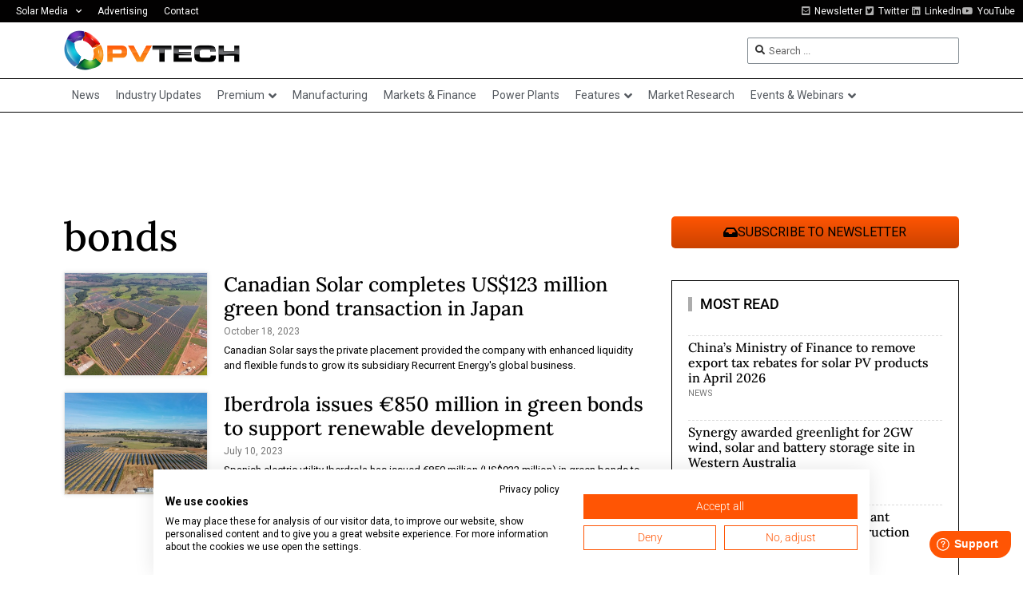

--- FILE ---
content_type: text/html; charset=UTF-8
request_url: https://www.pv-tech.org/tag/bonds/
body_size: 27436
content:
<!doctype html>
<html lang="en-US">
<head>
	<meta charset="UTF-8">
	<meta name="viewport" content="width=device-width, initial-scale=1">
	<link rel="profile" href="https://gmpg.org/xfn/11">
	<meta name='robots' content='index, follow, max-image-preview:large, max-snippet:-1, max-video-preview:-1' />
	<style>img:is([sizes="auto" i], [sizes^="auto," i]) { contain-intrinsic-size: 3000px 1500px }</style>
	
<!-- Google Tag Manager for WordPress by gtm4wp.com -->
<script data-cfasync="false" data-pagespeed-no-defer>
	var gtm4wp_datalayer_name = "dataLayer";
	var dataLayer = dataLayer || [];
</script>
<!-- End Google Tag Manager for WordPress by gtm4wp.com -->
	<!-- This site is optimized with the Yoast SEO Premium plugin v26.6 (Yoast SEO v26.6) - https://yoast.com/wordpress/plugins/seo/ -->
	<title>bonds Archives - PV Tech</title>
	<link rel="canonical" href="https://www.pv-tech.org/tag/bonds/" />
	<link rel="next" href="https://www.pv-tech.org/tag/bonds/page/2/" />
	<meta property="og:locale" content="en_US" />
	<meta property="og:type" content="article" />
	<meta property="og:title" content="bonds Archives" />
	<meta property="og:url" content="https://www.pv-tech.org/tag/bonds/" />
	<meta property="og:site_name" content="PV Tech" />
	<meta property="og:image" content="https://www.pv-tech.org/wp-content/uploads/2023/05/pvtech-default.jpg" />
	<meta property="og:image:width" content="1200" />
	<meta property="og:image:height" content="675" />
	<meta property="og:image:type" content="image/jpeg" />
	<meta name="twitter:card" content="summary_large_image" />
	<meta name="twitter:site" content="@pv_tech" />
	<script type="application/ld+json" class="yoast-schema-graph">{"@context":"https://schema.org","@graph":[{"@type":"CollectionPage","@id":"https://www.pv-tech.org/tag/bonds/","url":"https://www.pv-tech.org/tag/bonds/","name":"bonds Archives - PV Tech","isPartOf":{"@id":"https://www.pv-tech.org/#website"},"primaryImageOfPage":{"@id":"https://www.pv-tech.org/tag/bonds/#primaryimage"},"image":{"@id":"https://www.pv-tech.org/tag/bonds/#primaryimage"},"thumbnailUrl":"https://www.pv-tech.org/wp-content/uploads/2022/07/Canadian-Solar-Brazil.jpg","breadcrumb":{"@id":"https://www.pv-tech.org/tag/bonds/#breadcrumb"},"inLanguage":"en-US"},{"@type":"ImageObject","inLanguage":"en-US","@id":"https://www.pv-tech.org/tag/bonds/#primaryimage","url":"https://www.pv-tech.org/wp-content/uploads/2022/07/Canadian-Solar-Brazil.jpg","contentUrl":"https://www.pv-tech.org/wp-content/uploads/2022/07/Canadian-Solar-Brazil.jpg","width":877,"height":510,"caption":"A solar project from Canadian Solar in Brazil. Image: Canadian Solar via Twitter."},{"@type":"BreadcrumbList","@id":"https://www.pv-tech.org/tag/bonds/#breadcrumb","itemListElement":[{"@type":"ListItem","position":1,"name":"Home","item":"https://www.pv-tech.org/"},{"@type":"ListItem","position":2,"name":"bonds"}]},{"@type":"WebSite","@id":"https://www.pv-tech.org/#website","url":"https://www.pv-tech.org/","name":"PV Tech","description":"The number one source for in-depth and up-to-the-minute news, technical articles, blogs and reviews on the international solar PV supply chain.","publisher":{"@id":"https://www.pv-tech.org/#organization"},"potentialAction":[{"@type":"SearchAction","target":{"@type":"EntryPoint","urlTemplate":"https://www.pv-tech.org/?s={search_term_string}"},"query-input":{"@type":"PropertyValueSpecification","valueRequired":true,"valueName":"search_term_string"}}],"inLanguage":"en-US"},{"@type":"Organization","@id":"https://www.pv-tech.org/#organization","name":"PV Tech","url":"https://www.pv-tech.org/","logo":{"@type":"ImageObject","inLanguage":"en-US","@id":"https://www.pv-tech.org/#/schema/logo/image/","url":"https://www.pv-tech.org/wp-content/uploads/2020/11/pv-tech-logo.png","contentUrl":"https://www.pv-tech.org/wp-content/uploads/2020/11/pv-tech-logo.png","width":437,"height":100,"caption":"PV Tech"},"image":{"@id":"https://www.pv-tech.org/#/schema/logo/image/"},"sameAs":["https://www.facebook.com/pages/PV-Tech/360525490632679","https://x.com/pv_tech"]}]}</script>
	<!-- / Yoast SEO Premium plugin. -->


<link rel='dns-prefetch' href='//cdn.jsdelivr.net' />
<link rel='dns-prefetch' href='//www.pv-tech.org' />
<link rel='dns-prefetch' href='//cdn1.wallkit.net' />
<link rel='dns-prefetch' href='//fonts.googleapis.com' />
<link rel="alternate" type="application/rss+xml" title="PV Tech &raquo; Feed" href="https://www.pv-tech.org/feed/" />
<link rel='stylesheet' id='wk-custom-css' href='https://www.pv-tech.org/wp-content/plugins/wallkit-customisation/customisation.css?ver=6.8.3' media='all' />
<style id='wk-custom-inline-css'>

.paywall-tag, .wallkit-tag { display: none !important; }
span.paywall-tag.none, span.wallkit-tag.none { display: inline !important; }
div.paywall-tag.none, div.wallkit-tag.none { display: block !important; }
</style>
<link rel='stylesheet' id='wk-custom-host-specific-css' href='https://www.pv-tech.org/wp-content/plugins/wallkit-customisation/customisation-www.pv-tech.org.css?ver=6.8.3' media='all' />
<link rel='stylesheet' id='wp-block-library-css' href='https://www.pv-tech.org/wp-includes/css/dist/block-library/style.min.css?ver=6.8.3' media='all' />
<style id='classic-theme-styles-inline-css'>
/*! This file is auto-generated */
.wp-block-button__link{color:#fff;background-color:#32373c;border-radius:9999px;box-shadow:none;text-decoration:none;padding:calc(.667em + 2px) calc(1.333em + 2px);font-size:1.125em}.wp-block-file__button{background:#32373c;color:#fff;text-decoration:none}
</style>
<link rel='stylesheet' id='jet-engine-frontend-css' href='https://www.pv-tech.org/wp-content/plugins/jet-engine/assets/css/frontend.css?ver=3.7.10' media='all' />
<style id='global-styles-inline-css'>
:root{--wp--preset--aspect-ratio--square: 1;--wp--preset--aspect-ratio--4-3: 4/3;--wp--preset--aspect-ratio--3-4: 3/4;--wp--preset--aspect-ratio--3-2: 3/2;--wp--preset--aspect-ratio--2-3: 2/3;--wp--preset--aspect-ratio--16-9: 16/9;--wp--preset--aspect-ratio--9-16: 9/16;--wp--preset--color--black: #000000;--wp--preset--color--cyan-bluish-gray: #abb8c3;--wp--preset--color--white: #ffffff;--wp--preset--color--pale-pink: #f78da7;--wp--preset--color--vivid-red: #cf2e2e;--wp--preset--color--luminous-vivid-orange: #ff6900;--wp--preset--color--luminous-vivid-amber: #fcb900;--wp--preset--color--light-green-cyan: #7bdcb5;--wp--preset--color--vivid-green-cyan: #00d084;--wp--preset--color--pale-cyan-blue: #8ed1fc;--wp--preset--color--vivid-cyan-blue: #0693e3;--wp--preset--color--vivid-purple: #9b51e0;--wp--preset--gradient--vivid-cyan-blue-to-vivid-purple: linear-gradient(135deg,rgba(6,147,227,1) 0%,rgb(155,81,224) 100%);--wp--preset--gradient--light-green-cyan-to-vivid-green-cyan: linear-gradient(135deg,rgb(122,220,180) 0%,rgb(0,208,130) 100%);--wp--preset--gradient--luminous-vivid-amber-to-luminous-vivid-orange: linear-gradient(135deg,rgba(252,185,0,1) 0%,rgba(255,105,0,1) 100%);--wp--preset--gradient--luminous-vivid-orange-to-vivid-red: linear-gradient(135deg,rgba(255,105,0,1) 0%,rgb(207,46,46) 100%);--wp--preset--gradient--very-light-gray-to-cyan-bluish-gray: linear-gradient(135deg,rgb(238,238,238) 0%,rgb(169,184,195) 100%);--wp--preset--gradient--cool-to-warm-spectrum: linear-gradient(135deg,rgb(74,234,220) 0%,rgb(151,120,209) 20%,rgb(207,42,186) 40%,rgb(238,44,130) 60%,rgb(251,105,98) 80%,rgb(254,248,76) 100%);--wp--preset--gradient--blush-light-purple: linear-gradient(135deg,rgb(255,206,236) 0%,rgb(152,150,240) 100%);--wp--preset--gradient--blush-bordeaux: linear-gradient(135deg,rgb(254,205,165) 0%,rgb(254,45,45) 50%,rgb(107,0,62) 100%);--wp--preset--gradient--luminous-dusk: linear-gradient(135deg,rgb(255,203,112) 0%,rgb(199,81,192) 50%,rgb(65,88,208) 100%);--wp--preset--gradient--pale-ocean: linear-gradient(135deg,rgb(255,245,203) 0%,rgb(182,227,212) 50%,rgb(51,167,181) 100%);--wp--preset--gradient--electric-grass: linear-gradient(135deg,rgb(202,248,128) 0%,rgb(113,206,126) 100%);--wp--preset--gradient--midnight: linear-gradient(135deg,rgb(2,3,129) 0%,rgb(40,116,252) 100%);--wp--preset--font-size--small: 13px;--wp--preset--font-size--medium: 20px;--wp--preset--font-size--large: 36px;--wp--preset--font-size--x-large: 42px;--wp--preset--spacing--20: 0.44rem;--wp--preset--spacing--30: 0.67rem;--wp--preset--spacing--40: 1rem;--wp--preset--spacing--50: 1.5rem;--wp--preset--spacing--60: 2.25rem;--wp--preset--spacing--70: 3.38rem;--wp--preset--spacing--80: 5.06rem;--wp--preset--shadow--natural: 6px 6px 9px rgba(0, 0, 0, 0.2);--wp--preset--shadow--deep: 12px 12px 50px rgba(0, 0, 0, 0.4);--wp--preset--shadow--sharp: 6px 6px 0px rgba(0, 0, 0, 0.2);--wp--preset--shadow--outlined: 6px 6px 0px -3px rgba(255, 255, 255, 1), 6px 6px rgba(0, 0, 0, 1);--wp--preset--shadow--crisp: 6px 6px 0px rgba(0, 0, 0, 1);}:where(.is-layout-flex){gap: 0.5em;}:where(.is-layout-grid){gap: 0.5em;}body .is-layout-flex{display: flex;}.is-layout-flex{flex-wrap: wrap;align-items: center;}.is-layout-flex > :is(*, div){margin: 0;}body .is-layout-grid{display: grid;}.is-layout-grid > :is(*, div){margin: 0;}:where(.wp-block-columns.is-layout-flex){gap: 2em;}:where(.wp-block-columns.is-layout-grid){gap: 2em;}:where(.wp-block-post-template.is-layout-flex){gap: 1.25em;}:where(.wp-block-post-template.is-layout-grid){gap: 1.25em;}.has-black-color{color: var(--wp--preset--color--black) !important;}.has-cyan-bluish-gray-color{color: var(--wp--preset--color--cyan-bluish-gray) !important;}.has-white-color{color: var(--wp--preset--color--white) !important;}.has-pale-pink-color{color: var(--wp--preset--color--pale-pink) !important;}.has-vivid-red-color{color: var(--wp--preset--color--vivid-red) !important;}.has-luminous-vivid-orange-color{color: var(--wp--preset--color--luminous-vivid-orange) !important;}.has-luminous-vivid-amber-color{color: var(--wp--preset--color--luminous-vivid-amber) !important;}.has-light-green-cyan-color{color: var(--wp--preset--color--light-green-cyan) !important;}.has-vivid-green-cyan-color{color: var(--wp--preset--color--vivid-green-cyan) !important;}.has-pale-cyan-blue-color{color: var(--wp--preset--color--pale-cyan-blue) !important;}.has-vivid-cyan-blue-color{color: var(--wp--preset--color--vivid-cyan-blue) !important;}.has-vivid-purple-color{color: var(--wp--preset--color--vivid-purple) !important;}.has-black-background-color{background-color: var(--wp--preset--color--black) !important;}.has-cyan-bluish-gray-background-color{background-color: var(--wp--preset--color--cyan-bluish-gray) !important;}.has-white-background-color{background-color: var(--wp--preset--color--white) !important;}.has-pale-pink-background-color{background-color: var(--wp--preset--color--pale-pink) !important;}.has-vivid-red-background-color{background-color: var(--wp--preset--color--vivid-red) !important;}.has-luminous-vivid-orange-background-color{background-color: var(--wp--preset--color--luminous-vivid-orange) !important;}.has-luminous-vivid-amber-background-color{background-color: var(--wp--preset--color--luminous-vivid-amber) !important;}.has-light-green-cyan-background-color{background-color: var(--wp--preset--color--light-green-cyan) !important;}.has-vivid-green-cyan-background-color{background-color: var(--wp--preset--color--vivid-green-cyan) !important;}.has-pale-cyan-blue-background-color{background-color: var(--wp--preset--color--pale-cyan-blue) !important;}.has-vivid-cyan-blue-background-color{background-color: var(--wp--preset--color--vivid-cyan-blue) !important;}.has-vivid-purple-background-color{background-color: var(--wp--preset--color--vivid-purple) !important;}.has-black-border-color{border-color: var(--wp--preset--color--black) !important;}.has-cyan-bluish-gray-border-color{border-color: var(--wp--preset--color--cyan-bluish-gray) !important;}.has-white-border-color{border-color: var(--wp--preset--color--white) !important;}.has-pale-pink-border-color{border-color: var(--wp--preset--color--pale-pink) !important;}.has-vivid-red-border-color{border-color: var(--wp--preset--color--vivid-red) !important;}.has-luminous-vivid-orange-border-color{border-color: var(--wp--preset--color--luminous-vivid-orange) !important;}.has-luminous-vivid-amber-border-color{border-color: var(--wp--preset--color--luminous-vivid-amber) !important;}.has-light-green-cyan-border-color{border-color: var(--wp--preset--color--light-green-cyan) !important;}.has-vivid-green-cyan-border-color{border-color: var(--wp--preset--color--vivid-green-cyan) !important;}.has-pale-cyan-blue-border-color{border-color: var(--wp--preset--color--pale-cyan-blue) !important;}.has-vivid-cyan-blue-border-color{border-color: var(--wp--preset--color--vivid-cyan-blue) !important;}.has-vivid-purple-border-color{border-color: var(--wp--preset--color--vivid-purple) !important;}.has-vivid-cyan-blue-to-vivid-purple-gradient-background{background: var(--wp--preset--gradient--vivid-cyan-blue-to-vivid-purple) !important;}.has-light-green-cyan-to-vivid-green-cyan-gradient-background{background: var(--wp--preset--gradient--light-green-cyan-to-vivid-green-cyan) !important;}.has-luminous-vivid-amber-to-luminous-vivid-orange-gradient-background{background: var(--wp--preset--gradient--luminous-vivid-amber-to-luminous-vivid-orange) !important;}.has-luminous-vivid-orange-to-vivid-red-gradient-background{background: var(--wp--preset--gradient--luminous-vivid-orange-to-vivid-red) !important;}.has-very-light-gray-to-cyan-bluish-gray-gradient-background{background: var(--wp--preset--gradient--very-light-gray-to-cyan-bluish-gray) !important;}.has-cool-to-warm-spectrum-gradient-background{background: var(--wp--preset--gradient--cool-to-warm-spectrum) !important;}.has-blush-light-purple-gradient-background{background: var(--wp--preset--gradient--blush-light-purple) !important;}.has-blush-bordeaux-gradient-background{background: var(--wp--preset--gradient--blush-bordeaux) !important;}.has-luminous-dusk-gradient-background{background: var(--wp--preset--gradient--luminous-dusk) !important;}.has-pale-ocean-gradient-background{background: var(--wp--preset--gradient--pale-ocean) !important;}.has-electric-grass-gradient-background{background: var(--wp--preset--gradient--electric-grass) !important;}.has-midnight-gradient-background{background: var(--wp--preset--gradient--midnight) !important;}.has-small-font-size{font-size: var(--wp--preset--font-size--small) !important;}.has-medium-font-size{font-size: var(--wp--preset--font-size--medium) !important;}.has-large-font-size{font-size: var(--wp--preset--font-size--large) !important;}.has-x-large-font-size{font-size: var(--wp--preset--font-size--x-large) !important;}
:where(.wp-block-post-template.is-layout-flex){gap: 1.25em;}:where(.wp-block-post-template.is-layout-grid){gap: 1.25em;}
:where(.wp-block-columns.is-layout-flex){gap: 2em;}:where(.wp-block-columns.is-layout-grid){gap: 2em;}
:root :where(.wp-block-pullquote){font-size: 1.5em;line-height: 1.6;}
</style>
<style type="text/css">@font-face {font-family:Oswald;font-style:normal;font-weight:400;src:url(/cf-fonts/v/oswald/5.0.18/cyrillic/wght/normal.woff2);unicode-range:U+0301,U+0400-045F,U+0490-0491,U+04B0-04B1,U+2116;font-display:swap;}@font-face {font-family:Oswald;font-style:normal;font-weight:400;src:url(/cf-fonts/v/oswald/5.0.18/latin/wght/normal.woff2);unicode-range:U+0000-00FF,U+0131,U+0152-0153,U+02BB-02BC,U+02C6,U+02DA,U+02DC,U+0304,U+0308,U+0329,U+2000-206F,U+2074,U+20AC,U+2122,U+2191,U+2193,U+2212,U+2215,U+FEFF,U+FFFD;font-display:swap;}@font-face {font-family:Oswald;font-style:normal;font-weight:400;src:url(/cf-fonts/v/oswald/5.0.18/latin-ext/wght/normal.woff2);unicode-range:U+0100-02AF,U+0304,U+0308,U+0329,U+1E00-1E9F,U+1EF2-1EFF,U+2020,U+20A0-20AB,U+20AD-20CF,U+2113,U+2C60-2C7F,U+A720-A7FF;font-display:swap;}@font-face {font-family:Oswald;font-style:normal;font-weight:400;src:url(/cf-fonts/v/oswald/5.0.18/cyrillic-ext/wght/normal.woff2);unicode-range:U+0460-052F,U+1C80-1C88,U+20B4,U+2DE0-2DFF,U+A640-A69F,U+FE2E-FE2F;font-display:swap;}@font-face {font-family:Oswald;font-style:normal;font-weight:400;src:url(/cf-fonts/v/oswald/5.0.18/vietnamese/wght/normal.woff2);unicode-range:U+0102-0103,U+0110-0111,U+0128-0129,U+0168-0169,U+01A0-01A1,U+01AF-01B0,U+0300-0301,U+0303-0304,U+0308-0309,U+0323,U+0329,U+1EA0-1EF9,U+20AB;font-display:swap;}@font-face {font-family:Oswald;font-style:normal;font-weight:500;src:url(/cf-fonts/v/oswald/5.0.18/latin/wght/normal.woff2);unicode-range:U+0000-00FF,U+0131,U+0152-0153,U+02BB-02BC,U+02C6,U+02DA,U+02DC,U+0304,U+0308,U+0329,U+2000-206F,U+2074,U+20AC,U+2122,U+2191,U+2193,U+2212,U+2215,U+FEFF,U+FFFD;font-display:swap;}@font-face {font-family:Oswald;font-style:normal;font-weight:500;src:url(/cf-fonts/v/oswald/5.0.18/vietnamese/wght/normal.woff2);unicode-range:U+0102-0103,U+0110-0111,U+0128-0129,U+0168-0169,U+01A0-01A1,U+01AF-01B0,U+0300-0301,U+0303-0304,U+0308-0309,U+0323,U+0329,U+1EA0-1EF9,U+20AB;font-display:swap;}@font-face {font-family:Oswald;font-style:normal;font-weight:500;src:url(/cf-fonts/v/oswald/5.0.18/cyrillic/wght/normal.woff2);unicode-range:U+0301,U+0400-045F,U+0490-0491,U+04B0-04B1,U+2116;font-display:swap;}@font-face {font-family:Oswald;font-style:normal;font-weight:500;src:url(/cf-fonts/v/oswald/5.0.18/cyrillic-ext/wght/normal.woff2);unicode-range:U+0460-052F,U+1C80-1C88,U+20B4,U+2DE0-2DFF,U+A640-A69F,U+FE2E-FE2F;font-display:swap;}@font-face {font-family:Oswald;font-style:normal;font-weight:500;src:url(/cf-fonts/v/oswald/5.0.18/latin-ext/wght/normal.woff2);unicode-range:U+0100-02AF,U+0304,U+0308,U+0329,U+1E00-1E9F,U+1EF2-1EFF,U+2020,U+20A0-20AB,U+20AD-20CF,U+2113,U+2C60-2C7F,U+A720-A7FF;font-display:swap;}@font-face {font-family:Oswald;font-style:normal;font-weight:700;src:url(/cf-fonts/v/oswald/5.0.18/cyrillic-ext/wght/normal.woff2);unicode-range:U+0460-052F,U+1C80-1C88,U+20B4,U+2DE0-2DFF,U+A640-A69F,U+FE2E-FE2F;font-display:swap;}@font-face {font-family:Oswald;font-style:normal;font-weight:700;src:url(/cf-fonts/v/oswald/5.0.18/latin/wght/normal.woff2);unicode-range:U+0000-00FF,U+0131,U+0152-0153,U+02BB-02BC,U+02C6,U+02DA,U+02DC,U+0304,U+0308,U+0329,U+2000-206F,U+2074,U+20AC,U+2122,U+2191,U+2193,U+2212,U+2215,U+FEFF,U+FFFD;font-display:swap;}@font-face {font-family:Oswald;font-style:normal;font-weight:700;src:url(/cf-fonts/v/oswald/5.0.18/latin-ext/wght/normal.woff2);unicode-range:U+0100-02AF,U+0304,U+0308,U+0329,U+1E00-1E9F,U+1EF2-1EFF,U+2020,U+20A0-20AB,U+20AD-20CF,U+2113,U+2C60-2C7F,U+A720-A7FF;font-display:swap;}@font-face {font-family:Oswald;font-style:normal;font-weight:700;src:url(/cf-fonts/v/oswald/5.0.18/vietnamese/wght/normal.woff2);unicode-range:U+0102-0103,U+0110-0111,U+0128-0129,U+0168-0169,U+01A0-01A1,U+01AF-01B0,U+0300-0301,U+0303-0304,U+0308-0309,U+0323,U+0329,U+1EA0-1EF9,U+20AB;font-display:swap;}@font-face {font-family:Oswald;font-style:normal;font-weight:700;src:url(/cf-fonts/v/oswald/5.0.18/cyrillic/wght/normal.woff2);unicode-range:U+0301,U+0400-045F,U+0490-0491,U+04B0-04B1,U+2116;font-display:swap;}@font-face {font-family:Inter;font-style:normal;font-weight:300;src:url(/cf-fonts/v/inter/5.0.16/cyrillic/wght/normal.woff2);unicode-range:U+0301,U+0400-045F,U+0490-0491,U+04B0-04B1,U+2116;font-display:swap;}@font-face {font-family:Inter;font-style:normal;font-weight:300;src:url(/cf-fonts/v/inter/5.0.16/cyrillic-ext/wght/normal.woff2);unicode-range:U+0460-052F,U+1C80-1C88,U+20B4,U+2DE0-2DFF,U+A640-A69F,U+FE2E-FE2F;font-display:swap;}@font-face {font-family:Inter;font-style:normal;font-weight:300;src:url(/cf-fonts/v/inter/5.0.16/latin-ext/wght/normal.woff2);unicode-range:U+0100-02AF,U+0304,U+0308,U+0329,U+1E00-1E9F,U+1EF2-1EFF,U+2020,U+20A0-20AB,U+20AD-20CF,U+2113,U+2C60-2C7F,U+A720-A7FF;font-display:swap;}@font-face {font-family:Inter;font-style:normal;font-weight:300;src:url(/cf-fonts/v/inter/5.0.16/latin/wght/normal.woff2);unicode-range:U+0000-00FF,U+0131,U+0152-0153,U+02BB-02BC,U+02C6,U+02DA,U+02DC,U+0304,U+0308,U+0329,U+2000-206F,U+2074,U+20AC,U+2122,U+2191,U+2193,U+2212,U+2215,U+FEFF,U+FFFD;font-display:swap;}@font-face {font-family:Inter;font-style:normal;font-weight:300;src:url(/cf-fonts/v/inter/5.0.16/vietnamese/wght/normal.woff2);unicode-range:U+0102-0103,U+0110-0111,U+0128-0129,U+0168-0169,U+01A0-01A1,U+01AF-01B0,U+0300-0301,U+0303-0304,U+0308-0309,U+0323,U+0329,U+1EA0-1EF9,U+20AB;font-display:swap;}@font-face {font-family:Inter;font-style:normal;font-weight:300;src:url(/cf-fonts/v/inter/5.0.16/greek/wght/normal.woff2);unicode-range:U+0370-03FF;font-display:swap;}@font-face {font-family:Inter;font-style:normal;font-weight:300;src:url(/cf-fonts/v/inter/5.0.16/greek-ext/wght/normal.woff2);unicode-range:U+1F00-1FFF;font-display:swap;}@font-face {font-family:Inter;font-style:normal;font-weight:400;src:url(/cf-fonts/v/inter/5.0.16/latin-ext/wght/normal.woff2);unicode-range:U+0100-02AF,U+0304,U+0308,U+0329,U+1E00-1E9F,U+1EF2-1EFF,U+2020,U+20A0-20AB,U+20AD-20CF,U+2113,U+2C60-2C7F,U+A720-A7FF;font-display:swap;}@font-face {font-family:Inter;font-style:normal;font-weight:400;src:url(/cf-fonts/v/inter/5.0.16/cyrillic/wght/normal.woff2);unicode-range:U+0301,U+0400-045F,U+0490-0491,U+04B0-04B1,U+2116;font-display:swap;}@font-face {font-family:Inter;font-style:normal;font-weight:400;src:url(/cf-fonts/v/inter/5.0.16/greek/wght/normal.woff2);unicode-range:U+0370-03FF;font-display:swap;}@font-face {font-family:Inter;font-style:normal;font-weight:400;src:url(/cf-fonts/v/inter/5.0.16/latin/wght/normal.woff2);unicode-range:U+0000-00FF,U+0131,U+0152-0153,U+02BB-02BC,U+02C6,U+02DA,U+02DC,U+0304,U+0308,U+0329,U+2000-206F,U+2074,U+20AC,U+2122,U+2191,U+2193,U+2212,U+2215,U+FEFF,U+FFFD;font-display:swap;}@font-face {font-family:Inter;font-style:normal;font-weight:400;src:url(/cf-fonts/v/inter/5.0.16/vietnamese/wght/normal.woff2);unicode-range:U+0102-0103,U+0110-0111,U+0128-0129,U+0168-0169,U+01A0-01A1,U+01AF-01B0,U+0300-0301,U+0303-0304,U+0308-0309,U+0323,U+0329,U+1EA0-1EF9,U+20AB;font-display:swap;}@font-face {font-family:Inter;font-style:normal;font-weight:400;src:url(/cf-fonts/v/inter/5.0.16/cyrillic-ext/wght/normal.woff2);unicode-range:U+0460-052F,U+1C80-1C88,U+20B4,U+2DE0-2DFF,U+A640-A69F,U+FE2E-FE2F;font-display:swap;}@font-face {font-family:Inter;font-style:normal;font-weight:400;src:url(/cf-fonts/v/inter/5.0.16/greek-ext/wght/normal.woff2);unicode-range:U+1F00-1FFF;font-display:swap;}@font-face {font-family:Inter;font-style:normal;font-weight:500;src:url(/cf-fonts/v/inter/5.0.16/vietnamese/wght/normal.woff2);unicode-range:U+0102-0103,U+0110-0111,U+0128-0129,U+0168-0169,U+01A0-01A1,U+01AF-01B0,U+0300-0301,U+0303-0304,U+0308-0309,U+0323,U+0329,U+1EA0-1EF9,U+20AB;font-display:swap;}@font-face {font-family:Inter;font-style:normal;font-weight:500;src:url(/cf-fonts/v/inter/5.0.16/latin/wght/normal.woff2);unicode-range:U+0000-00FF,U+0131,U+0152-0153,U+02BB-02BC,U+02C6,U+02DA,U+02DC,U+0304,U+0308,U+0329,U+2000-206F,U+2074,U+20AC,U+2122,U+2191,U+2193,U+2212,U+2215,U+FEFF,U+FFFD;font-display:swap;}@font-face {font-family:Inter;font-style:normal;font-weight:500;src:url(/cf-fonts/v/inter/5.0.16/cyrillic-ext/wght/normal.woff2);unicode-range:U+0460-052F,U+1C80-1C88,U+20B4,U+2DE0-2DFF,U+A640-A69F,U+FE2E-FE2F;font-display:swap;}@font-face {font-family:Inter;font-style:normal;font-weight:500;src:url(/cf-fonts/v/inter/5.0.16/cyrillic/wght/normal.woff2);unicode-range:U+0301,U+0400-045F,U+0490-0491,U+04B0-04B1,U+2116;font-display:swap;}@font-face {font-family:Inter;font-style:normal;font-weight:500;src:url(/cf-fonts/v/inter/5.0.16/greek/wght/normal.woff2);unicode-range:U+0370-03FF;font-display:swap;}@font-face {font-family:Inter;font-style:normal;font-weight:500;src:url(/cf-fonts/v/inter/5.0.16/greek-ext/wght/normal.woff2);unicode-range:U+1F00-1FFF;font-display:swap;}@font-face {font-family:Inter;font-style:normal;font-weight:500;src:url(/cf-fonts/v/inter/5.0.16/latin-ext/wght/normal.woff2);unicode-range:U+0100-02AF,U+0304,U+0308,U+0329,U+1E00-1E9F,U+1EF2-1EFF,U+2020,U+20A0-20AB,U+20AD-20CF,U+2113,U+2C60-2C7F,U+A720-A7FF;font-display:swap;}@font-face {font-family:Inter;font-style:normal;font-weight:600;src:url(/cf-fonts/v/inter/5.0.16/vietnamese/wght/normal.woff2);unicode-range:U+0102-0103,U+0110-0111,U+0128-0129,U+0168-0169,U+01A0-01A1,U+01AF-01B0,U+0300-0301,U+0303-0304,U+0308-0309,U+0323,U+0329,U+1EA0-1EF9,U+20AB;font-display:swap;}@font-face {font-family:Inter;font-style:normal;font-weight:600;src:url(/cf-fonts/v/inter/5.0.16/greek/wght/normal.woff2);unicode-range:U+0370-03FF;font-display:swap;}@font-face {font-family:Inter;font-style:normal;font-weight:600;src:url(/cf-fonts/v/inter/5.0.16/cyrillic-ext/wght/normal.woff2);unicode-range:U+0460-052F,U+1C80-1C88,U+20B4,U+2DE0-2DFF,U+A640-A69F,U+FE2E-FE2F;font-display:swap;}@font-face {font-family:Inter;font-style:normal;font-weight:600;src:url(/cf-fonts/v/inter/5.0.16/greek-ext/wght/normal.woff2);unicode-range:U+1F00-1FFF;font-display:swap;}@font-face {font-family:Inter;font-style:normal;font-weight:600;src:url(/cf-fonts/v/inter/5.0.16/latin/wght/normal.woff2);unicode-range:U+0000-00FF,U+0131,U+0152-0153,U+02BB-02BC,U+02C6,U+02DA,U+02DC,U+0304,U+0308,U+0329,U+2000-206F,U+2074,U+20AC,U+2122,U+2191,U+2193,U+2212,U+2215,U+FEFF,U+FFFD;font-display:swap;}@font-face {font-family:Inter;font-style:normal;font-weight:600;src:url(/cf-fonts/v/inter/5.0.16/latin-ext/wght/normal.woff2);unicode-range:U+0100-02AF,U+0304,U+0308,U+0329,U+1E00-1E9F,U+1EF2-1EFF,U+2020,U+20A0-20AB,U+20AD-20CF,U+2113,U+2C60-2C7F,U+A720-A7FF;font-display:swap;}@font-face {font-family:Inter;font-style:normal;font-weight:600;src:url(/cf-fonts/v/inter/5.0.16/cyrillic/wght/normal.woff2);unicode-range:U+0301,U+0400-045F,U+0490-0491,U+04B0-04B1,U+2116;font-display:swap;}@font-face {font-family:Inter;font-style:normal;font-weight:700;src:url(/cf-fonts/v/inter/5.0.16/cyrillic-ext/wght/normal.woff2);unicode-range:U+0460-052F,U+1C80-1C88,U+20B4,U+2DE0-2DFF,U+A640-A69F,U+FE2E-FE2F;font-display:swap;}@font-face {font-family:Inter;font-style:normal;font-weight:700;src:url(/cf-fonts/v/inter/5.0.16/cyrillic/wght/normal.woff2);unicode-range:U+0301,U+0400-045F,U+0490-0491,U+04B0-04B1,U+2116;font-display:swap;}@font-face {font-family:Inter;font-style:normal;font-weight:700;src:url(/cf-fonts/v/inter/5.0.16/vietnamese/wght/normal.woff2);unicode-range:U+0102-0103,U+0110-0111,U+0128-0129,U+0168-0169,U+01A0-01A1,U+01AF-01B0,U+0300-0301,U+0303-0304,U+0308-0309,U+0323,U+0329,U+1EA0-1EF9,U+20AB;font-display:swap;}@font-face {font-family:Inter;font-style:normal;font-weight:700;src:url(/cf-fonts/v/inter/5.0.16/greek/wght/normal.woff2);unicode-range:U+0370-03FF;font-display:swap;}@font-face {font-family:Inter;font-style:normal;font-weight:700;src:url(/cf-fonts/v/inter/5.0.16/greek-ext/wght/normal.woff2);unicode-range:U+1F00-1FFF;font-display:swap;}@font-face {font-family:Inter;font-style:normal;font-weight:700;src:url(/cf-fonts/v/inter/5.0.16/latin/wght/normal.woff2);unicode-range:U+0000-00FF,U+0131,U+0152-0153,U+02BB-02BC,U+02C6,U+02DA,U+02DC,U+0304,U+0308,U+0329,U+2000-206F,U+2074,U+20AC,U+2122,U+2191,U+2193,U+2212,U+2215,U+FEFF,U+FFFD;font-display:swap;}@font-face {font-family:Inter;font-style:normal;font-weight:700;src:url(/cf-fonts/v/inter/5.0.16/latin-ext/wght/normal.woff2);unicode-range:U+0100-02AF,U+0304,U+0308,U+0329,U+1E00-1E9F,U+1EF2-1EFF,U+2020,U+20A0-20AB,U+20AD-20CF,U+2113,U+2C60-2C7F,U+A720-A7FF;font-display:swap;}</style>
<link rel='stylesheet' id='hello-elementor-css' href='https://www.pv-tech.org/wp-content/themes/hello-elementor/style.min.css?ver=3.1.1' media='all' />
<link rel='stylesheet' id='hello-elementor-theme-style-css' href='https://www.pv-tech.org/wp-content/themes/hello-elementor/theme.min.css?ver=3.1.1' media='all' />
<link rel='stylesheet' id='hello-elementor-header-footer-css' href='https://www.pv-tech.org/wp-content/themes/hello-elementor/header-footer.min.css?ver=3.1.1' media='all' />
<link rel='stylesheet' id='elementor-frontend-css' href='https://www.pv-tech.org/wp-content/plugins/elementor/assets/css/frontend.min.css?ver=3.32.4' media='all' />
<link rel='stylesheet' id='widget-nav-menu-css' href='https://www.pv-tech.org/wp-content/plugins/elementor-pro/assets/css/widget-nav-menu.min.css?ver=3.32.2' media='all' />
<link rel='stylesheet' id='widget-icon-list-css' href='https://www.pv-tech.org/wp-content/plugins/elementor/assets/css/widget-icon-list.min.css?ver=3.32.4' media='all' />
<link rel='stylesheet' id='widget-image-css' href='https://www.pv-tech.org/wp-content/plugins/elementor/assets/css/widget-image.min.css?ver=3.32.4' media='all' />
<link rel='stylesheet' id='widget-heading-css' href='https://www.pv-tech.org/wp-content/plugins/elementor/assets/css/widget-heading.min.css?ver=3.32.4' media='all' />
<link rel='stylesheet' id='elementor-icons-shared-0-css' href='https://www.pv-tech.org/wp-content/plugins/elementor/assets/lib/font-awesome/css/fontawesome.min.css?ver=5.15.3' media='all' />
<link rel='stylesheet' id='elementor-icons-fa-solid-css' href='https://www.pv-tech.org/wp-content/plugins/elementor/assets/lib/font-awesome/css/solid.min.css?ver=5.15.3' media='all' />
<link rel='stylesheet' id='jet-blocks-css' href='https://www.pv-tech.org/wp-content/uploads/elementor/css/custom-jet-blocks.css?ver=1.3.22' media='all' />
<link rel='stylesheet' id='elementor-icons-css' href='https://www.pv-tech.org/wp-content/plugins/elementor/assets/lib/eicons/css/elementor-icons.min.css?ver=5.44.0' media='all' />
<link rel='stylesheet' id='elementor-post-5912-css' href='https://www.pv-tech.org/wp-content/uploads/elementor/css/post-5912.css?ver=1768408450' media='all' />
<link rel='stylesheet' id='jet-blog-css' href='https://www.pv-tech.org/wp-content/plugins/jet-blog/assets/css/jet-blog.css?ver=2.4.8' media='all' />
<link rel='stylesheet' id='elementor-post-21-css' href='https://www.pv-tech.org/wp-content/uploads/elementor/css/post-21.css?ver=1768408450' media='all' />
<link rel='stylesheet' id='elementor-post-24-css' href='https://www.pv-tech.org/wp-content/uploads/elementor/css/post-24.css?ver=1768408451' media='all' />
<link rel='stylesheet' id='elementor-post-5283-css' href='https://www.pv-tech.org/wp-content/uploads/elementor/css/post-5283.css?ver=1768408454' media='all' />
<link rel='stylesheet' id='elementor-post-5281-css' href='https://www.pv-tech.org/wp-content/uploads/elementor/css/post-5281.css?ver=1768408451' media='all' />
<link rel='stylesheet' id='elementor-post-5530-css' href='https://www.pv-tech.org/wp-content/uploads/elementor/css/post-5530.css?ver=1768408451' media='all' />
<link rel='stylesheet' id='elementor-post-5885-css' href='https://www.pv-tech.org/wp-content/uploads/elementor/css/post-5885.css?ver=1768408451' media='all' />
<link rel='stylesheet' id='elementor-post-79308-css' href='https://www.pv-tech.org/wp-content/uploads/elementor/css/post-79308.css?ver=1768408451' media='all' />
<link rel='stylesheet' id='elementor-post-94891-css' href='https://www.pv-tech.org/wp-content/uploads/elementor/css/post-94891.css?ver=1768408451' media='all' />
<link rel='stylesheet' id='hello-elementor-child-style-css' href='https://www.pv-tech.org/wp-content/themes/hello-elementor-child/style.css?ver=1.0.0' media='all' />
<link rel='stylesheet' id='jquery-chosen-css' href='https://www.pv-tech.org/wp-content/plugins/jet-search/assets/lib/chosen/chosen.min.css?ver=1.8.7' media='all' />
<link rel='stylesheet' id='jet-search-css' href='https://www.pv-tech.org/wp-content/plugins/jet-search/assets/css/jet-search.css?ver=3.5.16.1' media='all' />
<link rel='stylesheet' id='elementor-gf-local-roboto-css' href='https://www.pv-tech.org/wp-content/uploads/elementor/google-fonts/css/roboto.css?ver=1753521311' media='all' />
<link rel='stylesheet' id='elementor-gf-local-robotoslab-css' href='https://www.pv-tech.org/wp-content/uploads/elementor/google-fonts/css/robotoslab.css?ver=1753521304' media='all' />
<link rel='stylesheet' id='elementor-gf-local-lora-css' href='https://www.pv-tech.org/wp-content/uploads/elementor/google-fonts/css/lora.css?ver=1753521306' media='all' />
<link rel='stylesheet' id='elementor-icons-fa-brands-css' href='https://www.pv-tech.org/wp-content/plugins/elementor/assets/lib/font-awesome/css/brands.min.css?ver=5.15.3' media='all' />
<script src="https://www.pv-tech.org/wp-includes/js/jquery/jquery.min.js?ver=3.7.1" id="jquery-core-js"></script>
<script src="https://www.pv-tech.org/wp-includes/js/jquery/jquery-migrate.min.js?ver=3.4.1" id="jquery-migrate-js"></script>
<script src="https://cdn.jsdelivr.net/npm/apexcharts?ver=6.8.3" id="apexcharts-js"></script>
<script defer src="https://cdn1.wallkit.net/js/integration/latest/wallkit-integration-library.min.js?ver=3.4.4" id="wallkit-integration-js"></script>
<script src="https://www.pv-tech.org/wp-content/plugins/wallkit-customisation/customisation.js?fm=1681490429&amp;ver=6.8.3" id="wk-custom-js"></script>
<script src="https://www.pv-tech.org/wp-content/plugins/wallkit-customisation/customisation-www.pv-tech.org.js?fm=1757947735&amp;ver=6.8.3" id="wk-custom-host-specific-js"></script>
<script src="https://www.pv-tech.org/wp-includes/js/imagesloaded.min.js?ver=6.8.3" id="imagesLoaded-js"></script>
<link rel="https://api.w.org/" href="https://www.pv-tech.org/wp-json/" /><link rel="alternate" title="JSON" type="application/json" href="https://www.pv-tech.org/wp-json/wp/v2/tags/2684" />        <script type="text/javascript">
            var wallkitPostData = [];
        </script>
        <style>.wkwp-paywall .wkwp-paywall-block {
	padding: 40px;
	margin: 1.2em 0;
	border: 1px solid #000000;
	filter: drop-shadow(0px 5px 5px rgba(0, 0, 0, 0.3));
    background-color: #FFFFFF;
	font-size: 14px;
}
.wkwp-paywall .wkwp-paywall-block h2 {
	margin: 1em 0;
	padding: 0;
	font-size: 24px;
	text-align: center;
}
.wkwp-paywall .wkwp-paywall-block h3 {
	margin: 1em 0;
	padding: 0;
	font-size: 18px;
	text-align: center;
}
.wkwp-paywall .wkwp-paywall-block h4 {
	margin: 1em 0;
	padding: 0;
	font-size: 16px;
	text-align: center;
}
.wkwp-paywall .wkwp-paywall-block .header {
	text-align: center;
	font-size: 14px;
	border-bottom: 1px solid #8d8d8d38;
	margin-bottom: 10px;
	padding-bottom: 10px;
}

.wkwp-paywall .wkwp-paywall-block .header .subscription-requirements {

}
.wkwp-paywall .wkwp-paywall-block .header .subscription-requirements .paywall-tag {
	font-weight: bold;
}
.wkwp-paywall .wkwp-paywall-block .header .sign-in-hint {
	margin-top: 0.5em;
}
.wkwp-paywall .wkwp-paywall-block ul.benefits {
	margin: 1em 0 1em 0;
	font-size: 14px;
	list-style: none;
	padding: 0;
}
.wkwp-paywall .wkwp-paywall-block ul.benefits .icon {
	margin-right: 5px;
	color: #41A137;
}
.wkwp-paywall .wkwp-paywall-block .cta-wrapper {
	text-align: center;
}
.wkwp-paywall .wkwp-paywall-block .trial-nudge {
	text-align: center;
}
.wkwp-paywall .wkwp-paywall-block .premium-nudge {
	text-align: center;
}
.wkwp-paywall .wkwp-paywall-block .register-nudge {
	text-align: center;
}
.wkwp-paywall .wkwp-paywall-block .register-nudge h3 {
	border-top: 1px solid #8d8d8d38;
    margin-top: 1em;
    padding-top: 1em;
}
.wkwp-paywall .wkwp-paywall-block a.button {
	font-size: 16px;
	display: inline-block;
	font-size: 1em;
	padding: 0.5em 1em;
	background-color: #FF5602;
	border-radius: 0.2em;
	border: none;
	text-transform: uppercase;
	color: #FFFFFF !important;
}
.wkwp-paywall .wkwp-paywall-block a.button.small {
	font-size: 13px;
}
.wkwp-paywall .wkwp-paywall-block .button.primary {
	background-color: #FF5602;
	color: #FFFFFF !important;
}
.wkwp-paywall .wkwp-paywall-block .button.secondary {
	background-color: #FFFFFF;
	border: 1px solid #FF5602 !important;
	color: #000000 !important;
}
.wkwp-paywall .wkwp-content-inner {
	display: none;
}
.wkwp-paywall .wkwp-content-inner.wkwp-content-blured {
	display: block;
	filter: blur(4px);
	-webkit-user-select: none;
	-ms-user-select: none;
	user-select: none;
}
@media (max-width: 767px) {
	.wkwp-paywall .wkwp-paywall-block {
		padding: 20px;
	}
	.wkwp-paywall .wkwp-paywall-block h2 {
		font-size: 16px;
	}
	.wkwp-paywall .wkwp-paywall-block h3 {
		font-size: 15px;
	}
	.wkwp-paywall .wkwp-paywall-block ul.benefits {
		display: none;
	}
}
</style><style>.wk-login-container.wk-login-sticky{
        	background:#ffffff;
        	position:fixed;
        	bottom:20px;
        	right:20px;
        	padding:20px 33px;
        	z-index: 100;
			border: 1px solid #000000;
	        -webkit-transition: bottom cubic-bezier(0.4, 0, 0.2, 1) .7s;
  			-moz-transition: bottom cubic-bezier(0.4, 0, 0.2, 1) .7s;
  			-ms-transition: bottom cubic-bezier(0.4, 0, 0.2, 1) .7s;
  			-o-transition: bottom cubic-bezier(0.4, 0, 0.2, 1) .7s;
  			transition: bottom cubic-bezier(0.4, 0, 0.2, 1) .7s;
	        bottom: -200px;
        }

        .wkwp-login-block .wk-login-container .wk-login-wrapper .wk-user .wkwp-user-my-account-img {
			width: 24px;
			height: 24px;
			border-radius: 1000px;
			margin-right: 8px;
			display: none;
        }

        .wkwp-login-block[data-wk-call-status-user="guest"] .wk-login-container.wk-login-sticky {
			bottom: 30px;
        }
        .wkwp-login-block[data-wk-call-status-user="authorized"] .wk-login-container.wk-login-sticky {
			bottom: 30px;
        }
        .wkwp-login-block[data-wk-call-status-user="guest"] .wk-login-container .wk-login-wrapper .wk-user{
        	display:flex;
        	align-items:center;
			flex-direction: column;
        }

        .wkwp-login-block[data-wk-call-status-user="guest"] .wk-login-container .wk-login-wrapper .wk-user a{
        	font-size:16px;
			text-align: center;
			display: block;
			font-family: 'Inter', sans-serif;
			color: #000000;
			padding: 10px 20px;
			border: 1px solid #AA0000;
			text-decoration: none;
			width: 100%;
			font-weight: 500;
			-webkit-transition: all ease-in-out .3s;
  			-moz-transition: all ease-in-out .3s;
  			-ms-transition: all ease-in-out .3s;
  			-o-transition: all ease-in-out .3s;
  			transition: all ease-in-out .3s;
        }
		.wkwp-login-block[data-wk-call-status-user="guest"] .wk-login-container .wk-login-wrapper .wk-user a:hover {
			background-color: #AA0000;
			color: #ffffff;
		}

		.wkwp-login-block[data-wk-call-status-user="guest"] .wk-login-container .wk-login-wrapper .wk-user {
			max-width:100px;
		}

		.wkwp-login-block .wk-login-container .wk-login-wrapper .wk-user .wkwp-site-logo {
			display:none;
			max-width: 100px;
			margin-bottom: 15px;
		}

.wkwp-login-block[data-wk-call-status-user="authorized"] .wk-login-container {
	padding: 8px 22px;
}
.wkwp-login-block[data-wk-call-status-user="authorized"] .wk-login-container .wk-user {
	flex-direction: row-reverse;
	max-width: initial;
	display: flex;
	align-items: center;
}

.wkwp-login-block[data-wk-call-status-user="authorized"] .wk-login-container .wk-user a {
	padding: 0;
	margin: 0;
	font-size: 16px;
	line-height: 16px;
	font-family: 'Inter', sans-serif;
	border: none;	
	color: #000000;
	text-decoration: none;
}
.wkwp-login-block[data-wk-call-status-user="authorized"] .wk-login-container .wk-user a:hover {
	background-color: transparent;
	color: #000000;
}</style>
<!-- Google Tag Manager for WordPress by gtm4wp.com -->
<!-- GTM Container placement set to automatic -->
<script data-cfasync="false" data-pagespeed-no-defer>
	var dataLayer_content = {"pagePostType":"post","pagePostType2":"tag-post"};
	dataLayer.push( dataLayer_content );
</script>
<script data-cfasync="false" data-pagespeed-no-defer>
(function(w,d,s,l,i){w[l]=w[l]||[];w[l].push({'gtm.start':
new Date().getTime(),event:'gtm.js'});var f=d.getElementsByTagName(s)[0],
j=d.createElement(s),dl=l!='dataLayer'?'&l='+l:'';j.async=true;j.src=
'//www.googletagmanager.com/gtm.js?id='+i+dl;f.parentNode.insertBefore(j,f);
})(window,document,'script','dataLayer','GTM-MQJRHRS');
</script>
<!-- End Google Tag Manager for WordPress by gtm4wp.com --><meta name="generator" content="Elementor 3.32.4; features: additional_custom_breakpoints; settings: css_print_method-external, google_font-enabled, font_display-swap">

<script type="text/javascript">
    (function(c,l,a,r,i,t,y){
        c[a]=c[a]||function(){(c[a].q=c[a].q||[]).push(arguments)};
        t=l.createElement(r);t.async=1;t.src="https://www.clarity.ms/tag/"+i;
        y=l.getElementsByTagName(r)[0];y.parentNode.insertBefore(t,y);
    })(window, document, "clarity", "script", "kxj8sarzlm");
</script>
			<style>
				.e-con.e-parent:nth-of-type(n+4):not(.e-lazyloaded):not(.e-no-lazyload),
				.e-con.e-parent:nth-of-type(n+4):not(.e-lazyloaded):not(.e-no-lazyload) * {
					background-image: none !important;
				}
				@media screen and (max-height: 1024px) {
					.e-con.e-parent:nth-of-type(n+3):not(.e-lazyloaded):not(.e-no-lazyload),
					.e-con.e-parent:nth-of-type(n+3):not(.e-lazyloaded):not(.e-no-lazyload) * {
						background-image: none !important;
					}
				}
				@media screen and (max-height: 640px) {
					.e-con.e-parent:nth-of-type(n+2):not(.e-lazyloaded):not(.e-no-lazyload),
					.e-con.e-parent:nth-of-type(n+2):not(.e-lazyloaded):not(.e-no-lazyload) * {
						background-image: none !important;
					}
				}
			</style>
			<link rel="icon" href="https://www.pv-tech.org/wp-content/uploads/2020/11/cropped-icon-32x32.png" sizes="32x32" />
<link rel="icon" href="https://www.pv-tech.org/wp-content/uploads/2020/11/cropped-icon-192x192.png" sizes="192x192" />
<link rel="apple-touch-icon" href="https://www.pv-tech.org/wp-content/uploads/2020/11/cropped-icon-180x180.png" />
<meta name="msapplication-TileImage" content="https://www.pv-tech.org/wp-content/uploads/2020/11/cropped-icon-270x270.png" />
		<style id="wp-custom-css">
			.wp-block-gallery.has-nested-images figure.wp-block-image:has(figcaption):before {
    -webkit-backdrop-filter: none;
    backdrop-filter: none;
}		</style>
		</head>
<body class="archive tag tag-bonds tag-2684 wp-custom-logo wp-theme-hello-elementor wp-child-theme-hello-elementor-child wkwp-user-hide elementor-page-5283 elementor-default elementor-template-full-width elementor-kit-5912">

<script>
	
	var googletag = googletag || {};
	googletag.cmd = googletag.cmd || [];
	(function() {
		var gads = document.createElement('script');
		gads.async = true;
		gads.type = 'text/javascript';
		var useSSL = 'https:' == document.location.protocol;
		gads.src = (useSSL ? 'https:' : 'http:') +
		  '//www.googletagservices.com/tag/js/gpt.js';
		var node = document.getElementsByTagName('script')[0];
		node.parentNode.insertBefore(gads, node);
	})();
	
	googletag.cmd.push(function() {
		
		var sizeMapContent = googletag.sizeMapping().
			addSize([1185, 0], [728, 90]).
			addSize([498, 0], [468, 60]).
			addSize([0, 0], [320, 100]).
			build();

		var sizeMapHeader = googletag.sizeMapping().
			addSize([977, 0], [728, 90]).
			addSize([498, 0], [468, 60]).
			addSize([0, 0], [320, 100]).
			build();

		var sizeMapSidebar = googletag.sizeMapping().
			addSize([1185, 0], [300, 250]).
			addSize([977, 0], [250, 250]).
			addSize([0, 0], []).
			build();

		var sizeMapExtraSidebar = googletag.sizeMapping().
			addSize([1500, 0], [160, 600]).
			addSize([0, 0], []).
			build();
		
		var sizeMapSidebarTop = googletag.sizeMapping().
			addSize([1185, 0], [300, 100]).
			addSize([977, 0], [234, 60]).
			addSize([0, 0], []).
			build();

		googletag.defineSlot('/1054472/pvtech_v3_header', [[728, 90], [468, 60], [320, 100]], 'div-gpt-ad-1428579833345-0').defineSizeMapping(sizeMapHeader).addService(googletag.pubads());
		googletag.defineSlot('/1054472/pvtech_v3_sidebar_1', [[250, 250], [300, 250]], 'div-gpt-ad-1428579833345-1').defineSizeMapping(sizeMapSidebar).addService(googletag.pubads());
		googletag.defineSlot('/1054472/pvtech_v3_sidebar_2', [[250, 250], [300, 250]], 'div-gpt-ad-1428579833345-2').defineSizeMapping(sizeMapSidebar).addService(googletag.pubads());
		googletag.defineSlot('/1054472/pvtech_v3_sidebar_3', [[250, 250], [300, 250]], 'div-gpt-ad-1428579833345-3').defineSizeMapping(sizeMapSidebar).addService(googletag.pubads());
		googletag.defineSlot('/1054472/pvtech_v3_content_1', [[728, 90], [468, 60], [320, 100]], 'div-gpt-ad-1428579833345-4').defineSizeMapping(sizeMapContent).addService(googletag.pubads());
		googletag.defineSlot('/1054472/pvtech_v3_content_2', [[728, 90], [468, 60], [320, 100]], 'div-gpt-ad-1428579833345-5').defineSizeMapping(sizeMapContent).addService(googletag.pubads());
		googletag.defineSlot('/1054472/pvtech_v3_sidebar_0', [[300, 100], [234, 60]], 'div-gpt-ad-1428579833345-6').defineSizeMapping(sizeMapSidebarTop).addService(googletag.pubads());
		googletag.defineSlot('/1054472/pvtech_v3_sidebar_4', [[250, 250], [300, 250]], 'div-gpt-ad-1428579833345-7').defineSizeMapping(sizeMapSidebar).addService(googletag.pubads());
		googletag.defineSlot('/1054472/pvtech_v3_sidebar_left_skyscraper', [160, 600], 'div-gpt-ad-1740648841184-0').defineSizeMapping(sizeMapExtraSidebar).addService(googletag.pubads());
		googletag.defineSlot('/1054472/pvtech_v3_sidebar_right_skyscraper', [160, 600], 'div-gpt-ad-1740649039742-0').defineSizeMapping(sizeMapExtraSidebar).addService(googletag.pubads());
		googletag.pubads().enableSingleRequest();

		var dfpTargetting = new Array();
dfpTargetting.push("archive");
dfpTargetting.push("bonds");
dfpTargetting.push("bonds-archive");
		if (dfpTargetting.length > 0)
		{
			googletag.pubads().setTargeting("pvtech_v4", dfpTargetting);
		}
		googletag.enableServices();
	});
	
	rec_window_width = jQuery(window).width();

	jQuery(window).resize(function(){
		var window_width = jQuery(window).width();	
		if (window_width != rec_window_width) {
			googletag.pubads().refresh();
			rec_window_width = window_width;			
		}	
	});

	function refresh_gam_ads()
	{
		setTimeout(refresh_gam_ads, 20000);
		googletag.pubads().refresh();
		console.log('Refreshing Ads...');
	}
	setTimeout(refresh_gam_ads, 20000);
	
</script>

<!-- GTM Container placement set to automatic -->
<!-- Google Tag Manager (noscript) -->
				<noscript><iframe src="https://www.googletagmanager.com/ns.html?id=GTM-MQJRHRS" height="0" width="0" style="display:none;visibility:hidden" aria-hidden="true"></iframe></noscript>
<!-- End Google Tag Manager (noscript) -->
<a class="skip-link screen-reader-text" href="#content">Skip to content</a>

		<header data-elementor-type="header" data-elementor-id="21" class="elementor elementor-21 elementor-location-header" data-elementor-post-type="elementor_library">
					<section class="elementor-section elementor-top-section elementor-element elementor-element-0ad5e10 elementor-section-full_width elementor-hidden-mobile elementor-section-height-default elementor-section-height-default" data-id="0ad5e10" data-element_type="section" data-settings="{&quot;jet_parallax_layout_list&quot;:[{&quot;jet_parallax_layout_image&quot;:{&quot;url&quot;:&quot;&quot;,&quot;id&quot;:&quot;&quot;,&quot;size&quot;:&quot;&quot;},&quot;_id&quot;:&quot;74c5c92&quot;,&quot;jet_parallax_layout_image_tablet&quot;:{&quot;url&quot;:&quot;&quot;,&quot;id&quot;:&quot;&quot;,&quot;size&quot;:&quot;&quot;},&quot;jet_parallax_layout_image_mobile&quot;:{&quot;url&quot;:&quot;&quot;,&quot;id&quot;:&quot;&quot;,&quot;size&quot;:&quot;&quot;},&quot;jet_parallax_layout_speed&quot;:{&quot;unit&quot;:&quot;%&quot;,&quot;size&quot;:50,&quot;sizes&quot;:[]},&quot;jet_parallax_layout_type&quot;:&quot;scroll&quot;,&quot;jet_parallax_layout_direction&quot;:&quot;1&quot;,&quot;jet_parallax_layout_fx_direction&quot;:null,&quot;jet_parallax_layout_z_index&quot;:&quot;&quot;,&quot;jet_parallax_layout_bg_x&quot;:50,&quot;jet_parallax_layout_bg_x_tablet&quot;:&quot;&quot;,&quot;jet_parallax_layout_bg_x_mobile&quot;:&quot;&quot;,&quot;jet_parallax_layout_bg_y&quot;:50,&quot;jet_parallax_layout_bg_y_tablet&quot;:&quot;&quot;,&quot;jet_parallax_layout_bg_y_mobile&quot;:&quot;&quot;,&quot;jet_parallax_layout_bg_size&quot;:&quot;auto&quot;,&quot;jet_parallax_layout_bg_size_tablet&quot;:&quot;&quot;,&quot;jet_parallax_layout_bg_size_mobile&quot;:&quot;&quot;,&quot;jet_parallax_layout_animation_prop&quot;:&quot;transform&quot;,&quot;jet_parallax_layout_on&quot;:[&quot;desktop&quot;,&quot;tablet&quot;]}],&quot;background_background&quot;:&quot;classic&quot;}">
						<div class="elementor-container elementor-column-gap-default">
					<div class="elementor-column elementor-col-50 elementor-top-column elementor-element elementor-element-1be41cc" data-id="1be41cc" data-element_type="column">
			<div class="elementor-widget-wrap elementor-element-populated">
						<div class="elementor-element elementor-element-efc8ad6 elementor-nav-menu--dropdown-none elementor-widget elementor-widget-nav-menu" data-id="efc8ad6" data-element_type="widget" data-settings="{&quot;submenu_icon&quot;:{&quot;value&quot;:&quot;&lt;i class=\&quot;fas fa-chevron-down\&quot; aria-hidden=\&quot;true\&quot;&gt;&lt;\/i&gt;&quot;,&quot;library&quot;:&quot;fa-solid&quot;},&quot;layout&quot;:&quot;horizontal&quot;}" data-widget_type="nav-menu.default">
				<div class="elementor-widget-container">
								<nav aria-label="Menu" class="elementor-nav-menu--main elementor-nav-menu__container elementor-nav-menu--layout-horizontal e--pointer-none">
				<ul id="menu-1-efc8ad6" class="elementor-nav-menu"><li class="menu-item menu-item-type-custom menu-item-object-custom menu-item-has-children menu-item-5224"><a href="https://www.solarmedia.co.uk/" class="elementor-item">Solar Media</a>
<ul class="sub-menu elementor-nav-menu--dropdown">
	<li class="menu-item menu-item-type-custom menu-item-object-custom menu-item-5225"><a href="https://www.solarpowerportal.co.uk/" class="elementor-sub-item">Solar Power Portal</a></li>
	<li class="menu-item menu-item-type-custom menu-item-object-custom menu-item-5226"><a href="https://www.energy-storage.news/" class="elementor-sub-item">Energy Storage News</a></li>
	<li class="menu-item menu-item-type-custom menu-item-object-custom menu-item-5227"><a href="https://www.evinfrastructurenews.com/" class="elementor-sub-item">EV Infrastructure News</a></li>
	<li class="menu-item menu-item-type-custom menu-item-object-custom menu-item-5249"><a href="https://www.solarmedia.co.uk/events/" class="elementor-sub-item">Events</a></li>
</ul>
</li>
<li class="menu-item menu-item-type-post_type menu-item-object-page menu-item-5229"><a href="https://www.pv-tech.org/advertising/" class="elementor-item">Advertising</a></li>
<li class="menu-item menu-item-type-post_type menu-item-object-page menu-item-5230"><a href="https://www.pv-tech.org/about/contact/" class="elementor-item">Contact</a></li>
</ul>			</nav>
						<nav class="elementor-nav-menu--dropdown elementor-nav-menu__container" aria-hidden="true">
				<ul id="menu-2-efc8ad6" class="elementor-nav-menu"><li class="menu-item menu-item-type-custom menu-item-object-custom menu-item-has-children menu-item-5224"><a href="https://www.solarmedia.co.uk/" class="elementor-item" tabindex="-1">Solar Media</a>
<ul class="sub-menu elementor-nav-menu--dropdown">
	<li class="menu-item menu-item-type-custom menu-item-object-custom menu-item-5225"><a href="https://www.solarpowerportal.co.uk/" class="elementor-sub-item" tabindex="-1">Solar Power Portal</a></li>
	<li class="menu-item menu-item-type-custom menu-item-object-custom menu-item-5226"><a href="https://www.energy-storage.news/" class="elementor-sub-item" tabindex="-1">Energy Storage News</a></li>
	<li class="menu-item menu-item-type-custom menu-item-object-custom menu-item-5227"><a href="https://www.evinfrastructurenews.com/" class="elementor-sub-item" tabindex="-1">EV Infrastructure News</a></li>
	<li class="menu-item menu-item-type-custom menu-item-object-custom menu-item-5249"><a href="https://www.solarmedia.co.uk/events/" class="elementor-sub-item" tabindex="-1">Events</a></li>
</ul>
</li>
<li class="menu-item menu-item-type-post_type menu-item-object-page menu-item-5229"><a href="https://www.pv-tech.org/advertising/" class="elementor-item" tabindex="-1">Advertising</a></li>
<li class="menu-item menu-item-type-post_type menu-item-object-page menu-item-5230"><a href="https://www.pv-tech.org/about/contact/" class="elementor-item" tabindex="-1">Contact</a></li>
</ul>			</nav>
						</div>
				</div>
					</div>
		</div>
				<div class="elementor-column elementor-col-50 elementor-top-column elementor-element elementor-element-c3521ac elementor-hidden-tablet" data-id="c3521ac" data-element_type="column">
			<div class="elementor-widget-wrap elementor-element-populated">
						<div class="elementor-element elementor-element-353c9fb elementor-icon-list--layout-inline elementor-align-right elementor-list-item-link-full_width elementor-widget elementor-widget-icon-list" data-id="353c9fb" data-element_type="widget" data-widget_type="icon-list.default">
				<div class="elementor-widget-container">
							<ul class="elementor-icon-list-items elementor-inline-items">
							<li class="elementor-icon-list-item elementor-inline-item">
											<a href="https://www.pv-tech.org/newsletter/">

												<span class="elementor-icon-list-icon">
							<i aria-hidden="true" class="fas fa-envelope-square"></i>						</span>
										<span class="elementor-icon-list-text">Newsletter</span>
											</a>
									</li>
								<li class="elementor-icon-list-item elementor-inline-item">
											<a href="https://twitter.com/pv_tech">

												<span class="elementor-icon-list-icon">
							<i aria-hidden="true" class="fab fa-twitter-square"></i>						</span>
										<span class="elementor-icon-list-text">Twitter</span>
											</a>
									</li>
								<li class="elementor-icon-list-item elementor-inline-item">
											<a href="https://www.linkedin.com/showcase/pv-tech">

												<span class="elementor-icon-list-icon">
							<i aria-hidden="true" class="fab fa-linkedin"></i>						</span>
										<span class="elementor-icon-list-text">LinkedIn</span>
											</a>
									</li>
								<li class="elementor-icon-list-item elementor-inline-item">
											<a href="https://www.youtube.com/user/photovoltaicsint">

												<span class="elementor-icon-list-icon">
							<i aria-hidden="true" class="fab fa-youtube"></i>						</span>
										<span class="elementor-icon-list-text">YouTube</span>
											</a>
									</li>
						</ul>
						</div>
				</div>
					</div>
		</div>
					</div>
		</section>
				<section class="elementor-section elementor-top-section elementor-element elementor-element-9e7d7d8 elementor-section-boxed elementor-section-height-default elementor-section-height-default" data-id="9e7d7d8" data-element_type="section" data-settings="{&quot;jet_parallax_layout_list&quot;:[{&quot;jet_parallax_layout_image&quot;:{&quot;url&quot;:&quot;&quot;,&quot;id&quot;:&quot;&quot;,&quot;size&quot;:&quot;&quot;},&quot;_id&quot;:&quot;2805bc9&quot;,&quot;jet_parallax_layout_image_tablet&quot;:{&quot;url&quot;:&quot;&quot;,&quot;id&quot;:&quot;&quot;,&quot;size&quot;:&quot;&quot;},&quot;jet_parallax_layout_image_mobile&quot;:{&quot;url&quot;:&quot;&quot;,&quot;id&quot;:&quot;&quot;,&quot;size&quot;:&quot;&quot;},&quot;jet_parallax_layout_speed&quot;:{&quot;unit&quot;:&quot;%&quot;,&quot;size&quot;:50,&quot;sizes&quot;:[]},&quot;jet_parallax_layout_type&quot;:&quot;scroll&quot;,&quot;jet_parallax_layout_direction&quot;:&quot;1&quot;,&quot;jet_parallax_layout_fx_direction&quot;:null,&quot;jet_parallax_layout_z_index&quot;:&quot;&quot;,&quot;jet_parallax_layout_bg_x&quot;:50,&quot;jet_parallax_layout_bg_x_tablet&quot;:&quot;&quot;,&quot;jet_parallax_layout_bg_x_mobile&quot;:&quot;&quot;,&quot;jet_parallax_layout_bg_y&quot;:50,&quot;jet_parallax_layout_bg_y_tablet&quot;:&quot;&quot;,&quot;jet_parallax_layout_bg_y_mobile&quot;:&quot;&quot;,&quot;jet_parallax_layout_bg_size&quot;:&quot;auto&quot;,&quot;jet_parallax_layout_bg_size_tablet&quot;:&quot;&quot;,&quot;jet_parallax_layout_bg_size_mobile&quot;:&quot;&quot;,&quot;jet_parallax_layout_animation_prop&quot;:&quot;transform&quot;,&quot;jet_parallax_layout_on&quot;:[&quot;desktop&quot;,&quot;tablet&quot;]}]}">
						<div class="elementor-container elementor-column-gap-default">
					<div class="elementor-column elementor-col-25 elementor-top-column elementor-element elementor-element-90844cf" data-id="90844cf" data-element_type="column">
			<div class="elementor-widget-wrap elementor-element-populated">
						<div class="elementor-element elementor-element-5925013 elementor-widget__width-auto elementor-widget elementor-widget-theme-site-logo elementor-widget-image" data-id="5925013" data-element_type="widget" data-widget_type="theme-site-logo.default">
				<div class="elementor-widget-container">
											<a href="https://www.pv-tech.org">
			<img width="437" height="100" src="https://www.pv-tech.org/wp-content/uploads/2020/11/pv-tech-logo.png" class="attachment-full size-full wp-image-141" alt="" srcset="https://www.pv-tech.org/wp-content/uploads/2020/11/pv-tech-logo.png 437w, https://www.pv-tech.org/wp-content/uploads/2020/11/pv-tech-logo-300x69.png 300w" sizes="(max-width: 437px) 100vw, 437px" />				</a>
											</div>
				</div>
					</div>
		</div>
				<div class="elementor-column elementor-col-25 elementor-top-column elementor-element elementor-element-20b4fa0" data-id="20b4fa0" data-element_type="column">
			<div class="elementor-widget-wrap elementor-element-populated">
						<div class="elementor-element elementor-element-811d511 elementor-align-right wk-plan-basic-show wk-plan-undefined-show wk-call-status-plans elementor-mobile-align-justify elementor-widget elementor-widget-button" data-id="811d511" data-element_type="widget" data-widget_type="button.default">
				<div class="elementor-widget-container">
									<div class="elementor-button-wrapper">
					<a class="elementor-button elementor-button-link elementor-size-sm" href="/premium">
						<span class="elementor-button-content-wrapper">
									<span class="elementor-button-text">Subscribe To Premium</span>
					</span>
					</a>
				</div>
								</div>
				</div>
				<div class="elementor-element elementor-element-96d3c6c elementor-align-right wk-plan-premium-show wk-call-status-plans elementor-mobile-align-justify elementor-widget elementor-widget-button" data-id="96d3c6c" data-element_type="widget" data-widget_type="button.default">
				<div class="elementor-widget-container">
									<div class="elementor-button-wrapper">
					<a class="elementor-button elementor-button-link elementor-size-sm" href="/premium">
						<span class="elementor-button-content-wrapper">
									<span class="elementor-button-text">Premium Subscription</span>
					</span>
					</a>
				</div>
								</div>
				</div>
					</div>
		</div>
				<div class="elementor-column elementor-col-25 elementor-top-column elementor-element elementor-element-2143d2f" data-id="2143d2f" data-element_type="column" id="mast-account-links">
			<div class="elementor-widget-wrap elementor-element-populated">
						<div class="elementor-element elementor-element-5ca0a41 wk-status-guest-show wk-call-status-user elementor-mobile-align-justify elementor-widget elementor-widget-button" data-id="5ca0a41" data-element_type="widget" data-widget_type="button.default">
				<div class="elementor-widget-container">
									<div class="elementor-button-wrapper">
					<a class="elementor-button wk-sign-in-link elementor-button-link elementor-size-sm" href="#">
						<span class="elementor-button-content-wrapper">
									<span class="elementor-button-text">Sign In</span>
					</span>
					</a>
				</div>
								</div>
				</div>
				<div class="elementor-element elementor-element-64d79c8 wk-status-authorised-show wk-call-status-user elementor-mobile-align-justify elementor-widget elementor-widget-button" data-id="64d79c8" data-element_type="widget" data-widget_type="button.default">
				<div class="elementor-widget-container">
									<div class="elementor-button-wrapper">
					<a class="elementor-button wk-my-account-link elementor-button-link elementor-size-sm" href="#">
						<span class="elementor-button-content-wrapper">
									<span class="elementor-button-text">My Account</span>
					</span>
					</a>
				</div>
								</div>
				</div>
					</div>
		</div>
				<div class="elementor-column elementor-col-25 elementor-top-column elementor-element elementor-element-539e79c" data-id="539e79c" data-element_type="column">
			<div class="elementor-widget-wrap elementor-element-populated">
						<div class="elementor-element elementor-element-2b07899 elementor-widget elementor-widget-jet-ajax-search" data-id="2b07899" data-element_type="widget" data-settings="{&quot;results_area_columns&quot;:1}" data-widget_type="jet-ajax-search.default">
				<div class="elementor-widget-container">
					<div class="elementor-jet-ajax-search jet-search">
	<div class="jet_search_listing_grid_hidden_template" style="display: none;">
			</div>

<div class="jet-ajax-search jet-ajax-search--mobile-skin" data-settings="{&quot;symbols_for_start_searching&quot;:2,&quot;search_by_empty_value&quot;:&quot;&quot;,&quot;submit_on_enter&quot;:&quot;&quot;,&quot;search_source&quot;:[&quot;post&quot;,&quot;technical-papers&quot;,&quot;publication-issues&quot;,&quot;sponsored-papers&quot;,&quot;industry-updates&quot;],&quot;search_logging&quot;:&quot;&quot;,&quot;search_results_url&quot;:&quot;&quot;,&quot;search_taxonomy&quot;:&quot;&quot;,&quot;include_terms_ids&quot;:[],&quot;exclude_terms_ids&quot;:[],&quot;exclude_posts_ids&quot;:[],&quot;custom_fields_source&quot;:&quot;&quot;,&quot;limit_query&quot;:5,&quot;limit_query_tablet&quot;:&quot;&quot;,&quot;limit_query_mobile&quot;:&quot;&quot;,&quot;limit_query_in_result_area&quot;:25,&quot;results_order_by&quot;:&quot;date&quot;,&quot;results_order&quot;:&quot;desc&quot;,&quot;sentence&quot;:&quot;&quot;,&quot;search_in_taxonomy&quot;:&quot;&quot;,&quot;search_in_taxonomy_source&quot;:&quot;&quot;,&quot;results_area_width_by&quot;:&quot;custom&quot;,&quot;results_area_custom_width&quot;:{&quot;unit&quot;:&quot;px&quot;,&quot;size&quot;:400,&quot;sizes&quot;:[]},&quot;results_area_custom_position&quot;:&quot;right&quot;,&quot;results_area_columns&quot;:1,&quot;results_area_columns_tablet&quot;:&quot;&quot;,&quot;results_area_columns_mobile&quot;:&quot;&quot;,&quot;results_area_columns_mobile_portrait&quot;:&quot;&quot;,&quot;thumbnail_visible&quot;:&quot;&quot;,&quot;thumbnail_size&quot;:&quot;&quot;,&quot;thumbnail_placeholder&quot;:&quot;&quot;,&quot;post_content_source&quot;:&quot;content&quot;,&quot;post_content_custom_field_key&quot;:&quot;&quot;,&quot;post_content_length&quot;:30,&quot;show_product_price&quot;:&quot;&quot;,&quot;show_product_rating&quot;:&quot;&quot;,&quot;show_add_to_cart&quot;:&quot;&quot;,&quot;show_result_new_tab&quot;:&quot;&quot;,&quot;highlight_searched_text&quot;:&quot;&quot;,&quot;listing_id&quot;:&quot;&quot;,&quot;bullet_pagination&quot;:&quot;in_header&quot;,&quot;number_pagination&quot;:&quot;&quot;,&quot;navigation_arrows&quot;:&quot;in_header&quot;,&quot;navigation_arrows_type&quot;:&quot;angle&quot;,&quot;show_title_related_meta&quot;:&quot;&quot;,&quot;meta_title_related_position&quot;:&quot;&quot;,&quot;title_related_meta&quot;:&quot;&quot;,&quot;show_content_related_meta&quot;:&quot;&quot;,&quot;meta_content_related_position&quot;:&quot;&quot;,&quot;content_related_meta&quot;:&quot;&quot;,&quot;negative_search&quot;:&quot;Sorry, but nothing matched your search terms.&quot;,&quot;server_error&quot;:&quot;Sorry, but we cannot handle your search query now. Please, try again later!&quot;,&quot;show_search_suggestions&quot;:&quot;&quot;,&quot;search_suggestions_position&quot;:&quot;&quot;,&quot;search_suggestions_source&quot;:&quot;&quot;,&quot;search_suggestions_limits&quot;:&quot;&quot;,&quot;search_suggestions_item_title_length&quot;:&quot;&quot;,&quot;search_source_terms&quot;:&quot;&quot;,&quot;search_source_terms_title&quot;:&quot;&quot;,&quot;search_source_terms_icon&quot;:&quot;&quot;,&quot;search_source_terms_limit&quot;:&quot;&quot;,&quot;search_source_terms_listing_id&quot;:&quot;&quot;,&quot;search_source_terms_taxonomy&quot;:&quot;&quot;,&quot;search_source_users&quot;:&quot;&quot;,&quot;search_source_users_title&quot;:&quot;&quot;,&quot;search_source_users_icon&quot;:&quot;&quot;,&quot;search_source_users_limit&quot;:&quot;&quot;,&quot;search_source_users_listing_id&quot;:&quot;&quot;}"><form class="jet-ajax-search__form" method="get" action="https://www.pv-tech.org/" role="search" target="">
	<div class="jet-ajax-search__fields-holder">
		<div class="jet-ajax-search__field-wrapper">
			<label for="search-input-2b07899" class="screen-reader-text">Search ...</label>
			<span class="jet-ajax-search__field-icon jet-ajax-search-icon"><i aria-hidden="true" class="fas fa-search"></i></span>			<input id="search-input-2b07899" class="jet-ajax-search__field" type="search" placeholder="Search ..." value="" name="s" autocomplete="off" />
							<input type="hidden" value="{&quot;search_source&quot;:[&quot;post&quot;,&quot;technical-papers&quot;,&quot;publication-issues&quot;,&quot;sponsored-papers&quot;,&quot;industry-updates&quot;],&quot;results_order_by&quot;:&quot;date&quot;,&quot;results_order&quot;:&quot;desc&quot;}" name="jet_ajax_search_settings" />
						
					</div>
			</div>
	</form>

<div class="jet-ajax-search__results-area" >
	<div class="jet-ajax-search__results-holder">
					<div class="jet-ajax-search__results-header">
				
<button class="jet-ajax-search__results-count" aria-label="View all results"><span></span> Results</button>
				<div class="jet-ajax-search__navigation-holder"></div>
			</div>
						<div class="jet-ajax-search__results-list results-area-col-desk-1 results-area-col-tablet-0 results-area-col-mobile-0 results-area-col-mobile-portrait-1" >
			            <div class="jet-ajax-search__results-list-inner "></div>
					</div>
					<div class="jet-ajax-search__results-footer">
									<button class="jet-ajax-search__full-results">See all results</button>								<div class="jet-ajax-search__navigation-holder"></div>
			</div>
			</div>
	<div class="jet-ajax-search__message"></div>
	
<div class="jet-ajax-search__spinner-holder">
	<div class="jet-ajax-search__spinner">
		<div class="rect rect-1"></div>
		<div class="rect rect-2"></div>
		<div class="rect rect-3"></div>
		<div class="rect rect-4"></div>
		<div class="rect rect-5"></div>
	</div>
</div>
</div>
</div>
</div>				</div>
				</div>
					</div>
		</div>
					</div>
		</section>
				<section class="elementor-section elementor-top-section elementor-element elementor-element-18e6df3 elementor-section-boxed elementor-section-height-default elementor-section-height-default" data-id="18e6df3" data-element_type="section" data-settings="{&quot;jet_parallax_layout_list&quot;:[{&quot;jet_parallax_layout_image&quot;:{&quot;url&quot;:&quot;&quot;,&quot;id&quot;:&quot;&quot;,&quot;size&quot;:&quot;&quot;},&quot;_id&quot;:&quot;0bbdee9&quot;,&quot;jet_parallax_layout_image_tablet&quot;:{&quot;url&quot;:&quot;&quot;,&quot;id&quot;:&quot;&quot;,&quot;size&quot;:&quot;&quot;},&quot;jet_parallax_layout_image_mobile&quot;:{&quot;url&quot;:&quot;&quot;,&quot;id&quot;:&quot;&quot;,&quot;size&quot;:&quot;&quot;},&quot;jet_parallax_layout_speed&quot;:{&quot;unit&quot;:&quot;%&quot;,&quot;size&quot;:50,&quot;sizes&quot;:[]},&quot;jet_parallax_layout_type&quot;:&quot;scroll&quot;,&quot;jet_parallax_layout_direction&quot;:&quot;1&quot;,&quot;jet_parallax_layout_fx_direction&quot;:null,&quot;jet_parallax_layout_z_index&quot;:&quot;&quot;,&quot;jet_parallax_layout_bg_x&quot;:50,&quot;jet_parallax_layout_bg_x_tablet&quot;:&quot;&quot;,&quot;jet_parallax_layout_bg_x_mobile&quot;:&quot;&quot;,&quot;jet_parallax_layout_bg_y&quot;:50,&quot;jet_parallax_layout_bg_y_tablet&quot;:&quot;&quot;,&quot;jet_parallax_layout_bg_y_mobile&quot;:&quot;&quot;,&quot;jet_parallax_layout_bg_size&quot;:&quot;auto&quot;,&quot;jet_parallax_layout_bg_size_tablet&quot;:&quot;&quot;,&quot;jet_parallax_layout_bg_size_mobile&quot;:&quot;&quot;,&quot;jet_parallax_layout_animation_prop&quot;:&quot;transform&quot;,&quot;jet_parallax_layout_on&quot;:[&quot;desktop&quot;,&quot;tablet&quot;]}],&quot;background_background&quot;:&quot;classic&quot;}">
						<div class="elementor-container elementor-column-gap-default">
					<div class="elementor-column elementor-col-100 elementor-top-column elementor-element elementor-element-6ce03ef" data-id="6ce03ef" data-element_type="column" data-settings="{&quot;background_background&quot;:&quot;classic&quot;}">
			<div class="elementor-widget-wrap elementor-element-populated">
						<div class="elementor-element elementor-element-d9fa3fd jet-nav-tablet-align-center jet-nav-mobile-align-flex-start jet-nav-align-flex-start elementor-widget elementor-widget-jet-nav-menu" data-id="d9fa3fd" data-element_type="widget" data-widget_type="jet-nav-menu.default">
				<div class="elementor-widget-container">
					<nav class="jet-nav-wrap m-layout-tablet jet-mobile-menu jet-mobile-menu--left-side" data-mobile-trigger-device="tablet" data-mobile-layout="left-side">
<div class="jet-nav__mobile-trigger jet-nav-mobile-trigger-align-center">
	<span class="jet-nav__mobile-trigger-open jet-blocks-icon"><i aria-hidden="true" class="fas fa-bars"></i></span>	<span class="jet-nav__mobile-trigger-close jet-blocks-icon"><i aria-hidden="true" class="fas fa-times"></i></span></div><div class="menu-quick-thematic-header-container"><div class="jet-nav m-layout-tablet jet-nav--horizontal"><div class="menu-item menu-item-type-taxonomy menu-item-object-category jet-nav__item-135 jet-nav__item"><a href="https://www.pv-tech.org/category/news/" class="menu-item-link menu-item-link-depth-0 menu-item-link-top"><span class="jet-nav-link-text">News</span></a></div>
<div class="menu-item menu-item-type-custom menu-item-object-custom jet-nav__item-5364 jet-nav__item"><a href="/industry-updates/" class="menu-item-link menu-item-link-depth-0 menu-item-link-top"><span class="jet-nav-link-text">Industry Updates</span></a></div>
<div class="menu-item menu-item-type-taxonomy menu-item-object-paywall-tags menu-item-has-children jet-nav__item-79098 jet-nav__item"><a href="https://www.pv-tech.org/paywall-tags/premium/" class="menu-item-link menu-item-link-depth-0 menu-item-link-top"><span class="jet-nav-link-text">Premium</span><div class="jet-nav-arrow"><i aria-hidden="true" class="fa fa-angle-down"></i></div></a>
<div  class="jet-nav__sub jet-nav-depth-0">
	<div class="menu-item menu-item-type-post_type menu-item-object-page jet-nav__item-78172 jet-nav__item jet-nav-item-sub"><a href="https://www.pv-tech.org/photovoltaics-international/" class="menu-item-link menu-item-link-depth-1 menu-item-link-sub"><span class="jet-nav-link-text">Photovoltaics International</span></a></div>
	<div class="menu-item menu-item-type-post_type menu-item-object-page jet-nav__item-78171 jet-nav__item jet-nav-item-sub"><a href="https://www.pv-tech.org/pv-tech-power/" class="menu-item-link menu-item-link-depth-1 menu-item-link-sub"><span class="jet-nav-link-text">PV Tech Power</span></a></div>
	<div class="menu-item menu-item-type-post_type_archive menu-item-object-technical-papers menu-item-has-children jet-nav__item-28929 jet-nav__item jet-nav-item-sub"><a href="https://www.pv-tech.org/technical-papers/" class="menu-item-link menu-item-link-depth-1 menu-item-link-sub"><span class="jet-nav-link-text">Technical Papers</span><div class="jet-nav-arrow"><i aria-hidden="true" class="fa fa-angle-right"></i></div></a>
	<div  class="jet-nav__sub jet-nav-depth-1">
		<div class="menu-item menu-item-type-taxonomy menu-item-object-technical-papers-categories jet-nav__item-28930 jet-nav__item jet-nav-item-sub"><a href="https://www.pv-tech.org/technical-papers-categories/market-watch/" class="menu-item-link menu-item-link-depth-2 menu-item-link-sub"><span class="jet-nav-link-text">Market Watch</span></a></div>
		<div class="menu-item menu-item-type-taxonomy menu-item-object-technical-papers-categories jet-nav__item-28931 jet-nav__item jet-nav-item-sub"><a href="https://www.pv-tech.org/technical-papers-categories/cell-processing/" class="menu-item-link menu-item-link-depth-2 menu-item-link-sub"><span class="jet-nav-link-text">Cell Processing</span></a></div>
		<div class="menu-item menu-item-type-taxonomy menu-item-object-technical-papers-categories jet-nav__item-28932 jet-nav__item jet-nav-item-sub"><a href="https://www.pv-tech.org/technical-papers-categories/pv-modules/" class="menu-item-link menu-item-link-depth-2 menu-item-link-sub"><span class="jet-nav-link-text">PV Modules</span></a></div>
		<div class="menu-item menu-item-type-taxonomy menu-item-object-technical-papers-categories jet-nav__item-28933 jet-nav__item jet-nav-item-sub"><a href="https://www.pv-tech.org/technical-papers-categories/fab-facilities/" class="menu-item-link menu-item-link-depth-2 menu-item-link-sub"><span class="jet-nav-link-text">Fab &amp; Facilities</span></a></div>
		<div class="menu-item menu-item-type-taxonomy menu-item-object-technical-papers-categories jet-nav__item-28934 jet-nav__item jet-nav-item-sub"><a href="https://www.pv-tech.org/technical-papers-categories/materials/" class="menu-item-link menu-item-link-depth-2 menu-item-link-sub"><span class="jet-nav-link-text">Materials</span></a></div>
		<div class="menu-item menu-item-type-taxonomy menu-item-object-technical-papers-categories jet-nav__item-28935 jet-nav__item jet-nav-item-sub"><a href="https://www.pv-tech.org/technical-papers-categories/thin-film/" class="menu-item-link menu-item-link-depth-2 menu-item-link-sub"><span class="jet-nav-link-text">Thin Film</span></a></div>
		<div class="menu-item menu-item-type-taxonomy menu-item-object-technical-papers-categories jet-nav__item-28936 jet-nav__item jet-nav-item-sub"><a href="https://www.pv-tech.org/technical-papers-categories/plant-performance/" class="menu-item-link menu-item-link-depth-2 menu-item-link-sub"><span class="jet-nav-link-text">Plant Performance</span></a></div>
		<div class="menu-item menu-item-type-taxonomy menu-item-object-technical-papers-categories jet-nav__item-28937 jet-nav__item jet-nav-item-sub"><a href="https://www.pv-tech.org/technical-papers-categories/financial-legal-professional/" class="menu-item-link menu-item-link-depth-2 menu-item-link-sub"><span class="jet-nav-link-text">Financial, Legal, Professional</span></a></div>
	</div>
</div>
</div>
</div>
<div class="menu-item menu-item-type-taxonomy menu-item-object-industry-segments jet-nav__item-155 jet-nav__item"><a href="https://www.pv-tech.org/industry-segments/manufacturing/" class="menu-item-link menu-item-link-depth-0 menu-item-link-top"><span class="jet-nav-link-text">Manufacturing</span></a></div>
<div class="menu-item menu-item-type-taxonomy menu-item-object-industry-segments jet-nav__item-156 jet-nav__item"><a href="https://www.pv-tech.org/industry-segments/markets-finance/" class="menu-item-link menu-item-link-depth-0 menu-item-link-top"><span class="jet-nav-link-text">Markets &amp; Finance</span></a></div>
<div class="menu-item menu-item-type-taxonomy menu-item-object-industry-segments jet-nav__item-157 jet-nav__item"><a href="https://www.pv-tech.org/industry-segments/power-plants/" class="menu-item-link menu-item-link-depth-0 menu-item-link-top"><span class="jet-nav-link-text">Power Plants</span></a></div>
<div class="menu-item menu-item-type-taxonomy menu-item-object-category menu-item-has-children jet-nav__item-158 jet-nav__item"><a href="https://www.pv-tech.org/category/features/" class="menu-item-link menu-item-link-depth-0 menu-item-link-top"><span class="jet-nav-link-text">Features</span><div class="jet-nav-arrow"><i aria-hidden="true" class="fa fa-angle-down"></i></div></a>
<div  class="jet-nav__sub jet-nav-depth-0">
	<div class="menu-item menu-item-type-taxonomy menu-item-object-category jet-nav__item-78607 jet-nav__item jet-nav-item-sub"><a href="https://www.pv-tech.org/category/features/editors-blog/" class="menu-item-link menu-item-link-depth-1 menu-item-link-sub"><span class="jet-nav-link-text">Editors&#8217; Blog</span></a></div>
	<div class="menu-item menu-item-type-taxonomy menu-item-object-category jet-nav__item-78608 jet-nav__item jet-nav-item-sub"><a href="https://www.pv-tech.org/category/features/guest-blog/" class="menu-item-link menu-item-link-depth-1 menu-item-link-sub"><span class="jet-nav-link-text">Guest Blog</span></a></div>
	<div class="menu-item menu-item-type-taxonomy menu-item-object-category jet-nav__item-78612 jet-nav__item jet-nav-item-sub"><a href="https://www.pv-tech.org/category/features/product-reviews/" class="menu-item-link menu-item-link-depth-1 menu-item-link-sub"><span class="jet-nav-link-text">Product Reviews</span></a></div>
	<div class="menu-item menu-item-type-taxonomy menu-item-object-category jet-nav__item-78609 jet-nav__item jet-nav-item-sub"><a href="https://www.pv-tech.org/category/features/interviews/" class="menu-item-link menu-item-link-depth-1 menu-item-link-sub"><span class="jet-nav-link-text">Interviews</span></a></div>
	<div class="menu-item menu-item-type-taxonomy menu-item-object-category jet-nav__item-78610 jet-nav__item jet-nav-item-sub"><a href="https://www.pv-tech.org/category/features/featured-articles/" class="menu-item-link menu-item-link-depth-1 menu-item-link-sub"><span class="jet-nav-link-text">Featured Articles</span></a></div>
	<div class="menu-item menu-item-type-taxonomy menu-item-object-category jet-nav__item-78611 jet-nav__item jet-nav-item-sub"><a href="https://www.pv-tech.org/category/features/long-reads/" class="menu-item-link menu-item-link-depth-1 menu-item-link-sub"><span class="jet-nav-link-text">Long Reads</span></a></div>
	<div class="menu-item menu-item-type-post_type_archive menu-item-object-special-reports jet-nav__item-87993 jet-nav__item jet-nav-item-sub"><a href="https://www.pv-tech.org/special-reports/" class="menu-item-link menu-item-link-depth-1 menu-item-link-sub"><span class="jet-nav-link-text">Special Reports</span></a></div>
	<div class="menu-item menu-item-type-post_type_archive menu-item-object-sponsored-papers jet-nav__item-29604 jet-nav__item jet-nav-item-sub"><a href="https://www.pv-tech.org/sponsored-papers/" class="menu-item-link menu-item-link-depth-1 menu-item-link-sub"><span class="jet-nav-link-text">Sponsored Papers</span></a></div>
</div>
</div>
<div class="menu-item menu-item-type-custom menu-item-object-custom jet-nav__item-159 jet-nav__item"><a href="https://marketresearch.solarmedia.co.uk/reports/" class="menu-item-link menu-item-link-depth-0 menu-item-link-top"><span class="jet-nav-link-text">Market Research</span></a></div>
<div class="menu-item menu-item-type-post_type menu-item-object-page menu-item-has-children jet-nav__item-5963 jet-nav__item"><a href="https://www.pv-tech.org/events-and-webinars/" class="menu-item-link menu-item-link-depth-0 menu-item-link-top"><span class="jet-nav-link-text">Events &#038; Webinars</span><div class="jet-nav-arrow"><i aria-hidden="true" class="fa fa-angle-down"></i></div></a>
<div  class="jet-nav__sub jet-nav-depth-0">
	<div class="menu-item menu-item-type-post_type menu-item-object-page jet-nav__item-5978 jet-nav__item jet-nav-item-sub"><a href="https://www.pv-tech.org/events-and-webinars/solar-media-events/" class="menu-item-link menu-item-link-depth-1 menu-item-link-sub"><span class="jet-nav-link-text">Solar Media Events</span></a></div>
	<div class="menu-item menu-item-type-post_type menu-item-object-page jet-nav__item-5990 jet-nav__item jet-nav-item-sub"><a href="https://www.pv-tech.org/events-and-webinars/upcoming-webinars/" class="menu-item-link menu-item-link-depth-1 menu-item-link-sub"><span class="jet-nav-link-text">Upcoming Webinars</span></a></div>
	<div class="menu-item menu-item-type-taxonomy menu-item-object-event-categories jet-nav__item-29577 jet-nav__item jet-nav-item-sub"><a href="https://www.pv-tech.org/event-categories/on-demand-webinars/" class="menu-item-link menu-item-link-depth-1 menu-item-link-sub"><span class="jet-nav-link-text">On-Demand Webinars</span></a></div>
</div>
</div>
<div class="jet-nav__mobile-close-btn jet-blocks-icon"><i aria-hidden="true" class="fas fa-times"></i></div></div></div></nav>				</div>
				</div>
					</div>
		</div>
					</div>
		</section>
				<section class="elementor-section elementor-top-section elementor-element elementor-element-ab3748e jedv-enabled--yes elementor-section-boxed elementor-section-height-default elementor-section-height-default" data-id="ab3748e" data-element_type="section" data-settings="{&quot;jet_parallax_layout_list&quot;:[{&quot;jet_parallax_layout_image&quot;:{&quot;url&quot;:&quot;&quot;,&quot;id&quot;:&quot;&quot;,&quot;size&quot;:&quot;&quot;},&quot;_id&quot;:&quot;6d598f1&quot;,&quot;jet_parallax_layout_image_tablet&quot;:{&quot;url&quot;:&quot;&quot;,&quot;id&quot;:&quot;&quot;,&quot;size&quot;:&quot;&quot;},&quot;jet_parallax_layout_image_mobile&quot;:{&quot;url&quot;:&quot;&quot;,&quot;id&quot;:&quot;&quot;,&quot;size&quot;:&quot;&quot;},&quot;jet_parallax_layout_speed&quot;:{&quot;unit&quot;:&quot;%&quot;,&quot;size&quot;:50,&quot;sizes&quot;:[]},&quot;jet_parallax_layout_type&quot;:&quot;scroll&quot;,&quot;jet_parallax_layout_direction&quot;:&quot;1&quot;,&quot;jet_parallax_layout_fx_direction&quot;:null,&quot;jet_parallax_layout_z_index&quot;:&quot;&quot;,&quot;jet_parallax_layout_bg_x&quot;:50,&quot;jet_parallax_layout_bg_x_tablet&quot;:&quot;&quot;,&quot;jet_parallax_layout_bg_x_mobile&quot;:&quot;&quot;,&quot;jet_parallax_layout_bg_y&quot;:50,&quot;jet_parallax_layout_bg_y_tablet&quot;:&quot;&quot;,&quot;jet_parallax_layout_bg_y_mobile&quot;:&quot;&quot;,&quot;jet_parallax_layout_bg_size&quot;:&quot;auto&quot;,&quot;jet_parallax_layout_bg_size_tablet&quot;:&quot;&quot;,&quot;jet_parallax_layout_bg_size_mobile&quot;:&quot;&quot;,&quot;jet_parallax_layout_animation_prop&quot;:&quot;transform&quot;,&quot;jet_parallax_layout_on&quot;:[&quot;desktop&quot;,&quot;tablet&quot;]}]}">
						<div class="elementor-container elementor-column-gap-default">
					<div class="elementor-column elementor-col-100 elementor-top-column elementor-element elementor-element-c90aac1" data-id="c90aac1" data-element_type="column">
			<div class="elementor-widget-wrap elementor-element-populated">
						<div class="elementor-element elementor-element-2999fe2 elementor-widget__width-initial elementor-widget elementor-widget-global elementor-global-28998 elementor-widget-html" data-id="2999fe2" data-element_type="widget" data-widget_type="html.default">
				<div class="elementor-widget-container">
					<!-- /1054472/pvtech_v3_header -->
<div id='div-gpt-ad-1428579833345-0' class='gam-adslot-header'>
<script type='text/javascript'>
googletag.cmd.push(function() {googletag.display('div-gpt-ad-1428579833345-0');});
</script>
</div>				</div>
				</div>
					</div>
		</div>
					</div>
		</section>
				</header>
				<div data-elementor-type="archive" data-elementor-id="5283" class="elementor elementor-5283 elementor-location-archive" data-elementor-post-type="elementor_library">
					<section class="elementor-section elementor-top-section elementor-element elementor-element-60737cd with-sidebar-skyscraper-ads elementor-section-boxed elementor-section-height-default elementor-section-height-default" data-id="60737cd" data-element_type="section" data-settings="{&quot;jet_parallax_layout_list&quot;:[{&quot;jet_parallax_layout_image&quot;:{&quot;url&quot;:&quot;&quot;,&quot;id&quot;:&quot;&quot;,&quot;size&quot;:&quot;&quot;},&quot;_id&quot;:&quot;24f6673&quot;,&quot;jet_parallax_layout_image_tablet&quot;:{&quot;url&quot;:&quot;&quot;,&quot;id&quot;:&quot;&quot;,&quot;size&quot;:&quot;&quot;},&quot;jet_parallax_layout_image_mobile&quot;:{&quot;url&quot;:&quot;&quot;,&quot;id&quot;:&quot;&quot;,&quot;size&quot;:&quot;&quot;},&quot;jet_parallax_layout_speed&quot;:{&quot;unit&quot;:&quot;%&quot;,&quot;size&quot;:50,&quot;sizes&quot;:[]},&quot;jet_parallax_layout_type&quot;:&quot;scroll&quot;,&quot;jet_parallax_layout_direction&quot;:&quot;1&quot;,&quot;jet_parallax_layout_fx_direction&quot;:null,&quot;jet_parallax_layout_z_index&quot;:&quot;&quot;,&quot;jet_parallax_layout_bg_x&quot;:50,&quot;jet_parallax_layout_bg_x_tablet&quot;:&quot;&quot;,&quot;jet_parallax_layout_bg_x_mobile&quot;:&quot;&quot;,&quot;jet_parallax_layout_bg_y&quot;:50,&quot;jet_parallax_layout_bg_y_tablet&quot;:&quot;&quot;,&quot;jet_parallax_layout_bg_y_mobile&quot;:&quot;&quot;,&quot;jet_parallax_layout_bg_size&quot;:&quot;auto&quot;,&quot;jet_parallax_layout_bg_size_tablet&quot;:&quot;&quot;,&quot;jet_parallax_layout_bg_size_mobile&quot;:&quot;&quot;,&quot;jet_parallax_layout_animation_prop&quot;:&quot;transform&quot;,&quot;jet_parallax_layout_on&quot;:[&quot;desktop&quot;,&quot;tablet&quot;]}]}">
						<div class="elementor-container elementor-column-gap-default">
					<div class="elementor-column elementor-col-66 elementor-top-column elementor-element elementor-element-04ba6a8" data-id="04ba6a8" data-element_type="column">
			<div class="elementor-widget-wrap elementor-element-populated">
						<div class="elementor-element elementor-element-c26074a elementor-widget elementor-widget-theme-archive-title elementor-page-title elementor-widget-heading" data-id="c26074a" data-element_type="widget" data-widget_type="theme-archive-title.default">
				<div class="elementor-widget-container">
					<h1 class="elementor-heading-title elementor-size-default">bonds</h1>				</div>
				</div>
				<div class="elementor-element elementor-element-0fb19bb elementor-widget elementor-widget-jet-listing-grid" data-id="0fb19bb" data-element_type="widget" data-settings="{&quot;columns&quot;:&quot;1&quot;}" data-widget_type="jet-listing-grid.default">
				<div class="elementor-widget-container">
					<div class="jet-listing-grid jet-listing"><div class="jet-listing-grid__items grid-col-desk-1 grid-col-tablet-1 grid-col-mobile-1 jet-listing-grid--5281" data-queried-id="2684|WP_Term" data-nav="{&quot;enabled&quot;:false,&quot;type&quot;:null,&quot;more_el&quot;:null,&quot;query&quot;:[],&quot;widget_settings&quot;:{&quot;lisitng_id&quot;:5281,&quot;posts_num&quot;:6,&quot;columns&quot;:1,&quot;columns_tablet&quot;:1,&quot;columns_mobile&quot;:1,&quot;column_min_width&quot;:240,&quot;column_min_width_tablet&quot;:240,&quot;column_min_width_mobile&quot;:240,&quot;inline_columns_css&quot;:false,&quot;is_archive_template&quot;:&quot;yes&quot;,&quot;post_status&quot;:[&quot;publish&quot;],&quot;use_random_posts_num&quot;:&quot;&quot;,&quot;max_posts_num&quot;:9,&quot;not_found_message&quot;:&quot;No data was found&quot;,&quot;is_masonry&quot;:false,&quot;equal_columns_height&quot;:&quot;&quot;,&quot;use_load_more&quot;:&quot;&quot;,&quot;load_more_id&quot;:&quot;&quot;,&quot;load_more_type&quot;:&quot;click&quot;,&quot;load_more_offset&quot;:{&quot;unit&quot;:&quot;px&quot;,&quot;size&quot;:0,&quot;sizes&quot;:[]},&quot;use_custom_post_types&quot;:&quot;&quot;,&quot;custom_post_types&quot;:[],&quot;hide_widget_if&quot;:&quot;&quot;,&quot;carousel_enabled&quot;:&quot;&quot;,&quot;slides_to_scroll&quot;:&quot;1&quot;,&quot;arrows&quot;:&quot;true&quot;,&quot;arrow_icon&quot;:&quot;fa fa-angle-left&quot;,&quot;dots&quot;:&quot;&quot;,&quot;autoplay&quot;:&quot;true&quot;,&quot;pause_on_hover&quot;:&quot;true&quot;,&quot;autoplay_speed&quot;:5000,&quot;infinite&quot;:&quot;true&quot;,&quot;center_mode&quot;:&quot;&quot;,&quot;effect&quot;:&quot;slide&quot;,&quot;speed&quot;:500,&quot;inject_alternative_items&quot;:&quot;yes&quot;,&quot;injection_items&quot;:[{&quot;_id&quot;:&quot;331d833&quot;,&quot;item&quot;:&quot;79308&quot;,&quot;item_num&quot;:3,&quot;inject_once&quot;:&quot;yes&quot;,&quot;static_item&quot;:&quot;yes&quot;},{&quot;_id&quot;:&quot;8711dad&quot;,&quot;item&quot;:&quot;94891&quot;,&quot;item_condition_type&quot;:&quot;item_meta&quot;,&quot;meta_key&quot;:&quot;display-as-hero&quot;,&quot;meta_key_val&quot;:&quot;true&quot;}],&quot;scroll_slider_enabled&quot;:&quot;&quot;,&quot;scroll_slider_on&quot;:[&quot;desktop&quot;,&quot;tablet&quot;,&quot;mobile&quot;],&quot;custom_query&quot;:false,&quot;custom_query_id&quot;:&quot;&quot;,&quot;_element_id&quot;:&quot;&quot;,&quot;collapse_first_last_gap&quot;:false,&quot;list_tag_selection&quot;:&quot;&quot;,&quot;list_items_wrapper_tag&quot;:&quot;div&quot;,&quot;list_item_tag&quot;:&quot;div&quot;,&quot;empty_items_wrapper_tag&quot;:&quot;div&quot;}}" data-page="1" data-pages="2" data-listing-source="posts" data-listing-id="5281" data-query-id=""><div class="jet-listing-grid__item jet-listing-dynamic-post-124924" data-post-id="124924"  >		<div data-elementor-type="jet-listing-items" data-elementor-id="5281" class="elementor elementor-5281" data-elementor-post-type="jet-engine">
						<section class="elementor-section elementor-top-section elementor-element elementor-element-cf529fb elementor-section-boxed elementor-section-height-default elementor-section-height-default" data-id="cf529fb" data-element_type="section" data-settings="{&quot;jet_parallax_layout_list&quot;:[{&quot;jet_parallax_layout_image&quot;:{&quot;url&quot;:&quot;&quot;,&quot;id&quot;:&quot;&quot;,&quot;size&quot;:&quot;&quot;},&quot;_id&quot;:&quot;291e5ab&quot;,&quot;jet_parallax_layout_image_tablet&quot;:{&quot;url&quot;:&quot;&quot;,&quot;id&quot;:&quot;&quot;,&quot;size&quot;:&quot;&quot;},&quot;jet_parallax_layout_image_mobile&quot;:{&quot;url&quot;:&quot;&quot;,&quot;id&quot;:&quot;&quot;,&quot;size&quot;:&quot;&quot;},&quot;jet_parallax_layout_speed&quot;:{&quot;unit&quot;:&quot;%&quot;,&quot;size&quot;:50,&quot;sizes&quot;:[]},&quot;jet_parallax_layout_type&quot;:&quot;scroll&quot;,&quot;jet_parallax_layout_direction&quot;:&quot;1&quot;,&quot;jet_parallax_layout_fx_direction&quot;:null,&quot;jet_parallax_layout_z_index&quot;:&quot;&quot;,&quot;jet_parallax_layout_bg_x&quot;:50,&quot;jet_parallax_layout_bg_x_tablet&quot;:&quot;&quot;,&quot;jet_parallax_layout_bg_x_mobile&quot;:&quot;&quot;,&quot;jet_parallax_layout_bg_y&quot;:50,&quot;jet_parallax_layout_bg_y_tablet&quot;:&quot;&quot;,&quot;jet_parallax_layout_bg_y_mobile&quot;:&quot;&quot;,&quot;jet_parallax_layout_bg_size&quot;:&quot;auto&quot;,&quot;jet_parallax_layout_bg_size_tablet&quot;:&quot;&quot;,&quot;jet_parallax_layout_bg_size_mobile&quot;:&quot;&quot;,&quot;jet_parallax_layout_animation_prop&quot;:&quot;transform&quot;,&quot;jet_parallax_layout_on&quot;:[&quot;desktop&quot;,&quot;tablet&quot;]}]}">
						<div class="elementor-container elementor-column-gap-default">
					<div class="elementor-column elementor-col-33 elementor-top-column elementor-element elementor-element-fff57e3" data-id="fff57e3" data-element_type="column">
			<div class="elementor-widget-wrap elementor-element-populated">
						<div class="elementor-element elementor-element-98c96cb elementor-widget elementor-widget-image" data-id="98c96cb" data-element_type="widget" data-widget_type="image.default">
				<div class="elementor-widget-container">
																<a href="https://www.pv-tech.org/canadian-solar-completes-us123-million-green-bond-transaction-in-japan/">
							<img src="https://www.pv-tech.org/wp-content/uploads/elementor/thumbs/Canadian-Solar-Brazil-qohe0bisb0uxp2abefyniuymj7pt0u09l3l5o9udu0.jpg" title="Canadian Solar Brazil" alt="A solar project from Canadian Solar in Brazil. Image: Canadian Solar via Twitter." loading="lazy" />								</a>
															</div>
				</div>
					</div>
		</div>
				<div class="elementor-column elementor-col-66 elementor-top-column elementor-element elementor-element-2dd429f" data-id="2dd429f" data-element_type="column">
			<div class="elementor-widget-wrap elementor-element-populated">
						<div class="elementor-element elementor-element-d520034 elementor-widget elementor-widget-heading" data-id="d520034" data-element_type="widget" data-widget_type="heading.default">
				<div class="elementor-widget-container">
					<h2 class="elementor-heading-title elementor-size-default"><a href="https://www.pv-tech.org/canadian-solar-completes-us123-million-green-bond-transaction-in-japan/">Canadian Solar completes US$123 million green bond transaction in Japan</a></h2>				</div>
				</div>
				<div class="elementor-element elementor-element-67b24db elementor-widget elementor-widget-jet-listing-dynamic-field" data-id="67b24db" data-element_type="widget" data-widget_type="jet-listing-dynamic-field.default">
				<div class="elementor-widget-container">
					<div class="jet-listing jet-listing-dynamic-field display-inline"><div class="jet-listing-dynamic-field__inline-wrap"><div class="jet-listing-dynamic-field__content" >October 18, 2023</div></div></div>				</div>
				</div>
				<div class="elementor-element elementor-element-a064fee elementor-widget elementor-widget-jet-listing-dynamic-field" data-id="a064fee" data-element_type="widget" data-widget_type="jet-listing-dynamic-field.default">
				<div class="elementor-widget-container">
					<div class="jet-listing jet-listing-dynamic-field display-inline"><div class="jet-listing-dynamic-field__inline-wrap"><div class="jet-listing-dynamic-field__content" >Canadian Solar says the private placement provided the company with enhanced liquidity and flexible funds to grow its subsidiary Recurrent Energy's global business. </div></div></div>				</div>
				</div>
					</div>
		</div>
					</div>
		</section>
				</div>
		</div><div class="jet-listing-grid__item jet-listing-dynamic-post-117276" data-post-id="117276"  >		<div data-elementor-type="jet-listing-items" data-elementor-id="5281" class="elementor elementor-5281" data-elementor-post-type="jet-engine">
						<section class="elementor-section elementor-top-section elementor-element elementor-element-cf529fb elementor-section-boxed elementor-section-height-default elementor-section-height-default" data-id="cf529fb" data-element_type="section" data-settings="{&quot;jet_parallax_layout_list&quot;:[{&quot;jet_parallax_layout_image&quot;:{&quot;url&quot;:&quot;&quot;,&quot;id&quot;:&quot;&quot;,&quot;size&quot;:&quot;&quot;},&quot;_id&quot;:&quot;291e5ab&quot;,&quot;jet_parallax_layout_image_tablet&quot;:{&quot;url&quot;:&quot;&quot;,&quot;id&quot;:&quot;&quot;,&quot;size&quot;:&quot;&quot;},&quot;jet_parallax_layout_image_mobile&quot;:{&quot;url&quot;:&quot;&quot;,&quot;id&quot;:&quot;&quot;,&quot;size&quot;:&quot;&quot;},&quot;jet_parallax_layout_speed&quot;:{&quot;unit&quot;:&quot;%&quot;,&quot;size&quot;:50,&quot;sizes&quot;:[]},&quot;jet_parallax_layout_type&quot;:&quot;scroll&quot;,&quot;jet_parallax_layout_direction&quot;:&quot;1&quot;,&quot;jet_parallax_layout_fx_direction&quot;:null,&quot;jet_parallax_layout_z_index&quot;:&quot;&quot;,&quot;jet_parallax_layout_bg_x&quot;:50,&quot;jet_parallax_layout_bg_x_tablet&quot;:&quot;&quot;,&quot;jet_parallax_layout_bg_x_mobile&quot;:&quot;&quot;,&quot;jet_parallax_layout_bg_y&quot;:50,&quot;jet_parallax_layout_bg_y_tablet&quot;:&quot;&quot;,&quot;jet_parallax_layout_bg_y_mobile&quot;:&quot;&quot;,&quot;jet_parallax_layout_bg_size&quot;:&quot;auto&quot;,&quot;jet_parallax_layout_bg_size_tablet&quot;:&quot;&quot;,&quot;jet_parallax_layout_bg_size_mobile&quot;:&quot;&quot;,&quot;jet_parallax_layout_animation_prop&quot;:&quot;transform&quot;,&quot;jet_parallax_layout_on&quot;:[&quot;desktop&quot;,&quot;tablet&quot;]}]}">
						<div class="elementor-container elementor-column-gap-default">
					<div class="elementor-column elementor-col-33 elementor-top-column elementor-element elementor-element-fff57e3" data-id="fff57e3" data-element_type="column">
			<div class="elementor-widget-wrap elementor-element-populated">
						<div class="elementor-element elementor-element-98c96cb elementor-widget elementor-widget-image" data-id="98c96cb" data-element_type="widget" data-widget_type="image.default">
				<div class="elementor-widget-container">
																<a href="https://www.pv-tech.org/iberdrola-issues-e850-million-in-green-bonds-to-support-renewable-development/">
							<img src="https://www.pv-tech.org/wp-content/uploads/elementor/thumbs/Iberdrola-hybrid-project-in-Spain-Image_Iberdrola-qohduium5sxa3mpf8xrh5bmanoabk0zuserd4ufs7c.jpg" title="Iberdrola-hybrid-project-in-Spain-Image_Iberdrola" alt="Iberdrola&#039;s hybrid solar-wind project located in Castille and Leon, Spain. Credit: Iberdrola" loading="lazy" />								</a>
															</div>
				</div>
					</div>
		</div>
				<div class="elementor-column elementor-col-66 elementor-top-column elementor-element elementor-element-2dd429f" data-id="2dd429f" data-element_type="column">
			<div class="elementor-widget-wrap elementor-element-populated">
						<div class="elementor-element elementor-element-d520034 elementor-widget elementor-widget-heading" data-id="d520034" data-element_type="widget" data-widget_type="heading.default">
				<div class="elementor-widget-container">
					<h2 class="elementor-heading-title elementor-size-default"><a href="https://www.pv-tech.org/iberdrola-issues-e850-million-in-green-bonds-to-support-renewable-development/">Iberdrola issues €850 million in green bonds to support renewable development</a></h2>				</div>
				</div>
				<div class="elementor-element elementor-element-67b24db elementor-widget elementor-widget-jet-listing-dynamic-field" data-id="67b24db" data-element_type="widget" data-widget_type="jet-listing-dynamic-field.default">
				<div class="elementor-widget-container">
					<div class="jet-listing jet-listing-dynamic-field display-inline"><div class="jet-listing-dynamic-field__inline-wrap"><div class="jet-listing-dynamic-field__content" >July 10, 2023</div></div></div>				</div>
				</div>
				<div class="elementor-element elementor-element-a064fee elementor-widget elementor-widget-jet-listing-dynamic-field" data-id="a064fee" data-element_type="widget" data-widget_type="jet-listing-dynamic-field.default">
				<div class="elementor-widget-container">
					<div class="jet-listing jet-listing-dynamic-field display-inline"><div class="jet-listing-dynamic-field__inline-wrap"><div class="jet-listing-dynamic-field__content" >Spanish electric utility Iberdrola has issued €850 million (US$932 million) in green bonds to investors, to support the development of new renewable projects around the world.</div></div></div>				</div>
				</div>
					</div>
		</div>
					</div>
		</section>
				</div>
		</div><div class="jet-listing-grid__item jet-listing-dynamic-post-113139" data-post-id="113139" >		<div data-elementor-type="jet-listing-items" data-elementor-id="79308" class="elementor elementor-79308" data-elementor-post-type="jet-engine">
						<section class="elementor-section elementor-top-section elementor-element elementor-element-c79631e elementor-section-boxed elementor-section-height-default elementor-section-height-default" data-id="c79631e" data-element_type="section" data-settings="{&quot;jet_parallax_layout_list&quot;:[{&quot;jet_parallax_layout_image&quot;:{&quot;url&quot;:&quot;&quot;,&quot;id&quot;:&quot;&quot;,&quot;size&quot;:&quot;&quot;},&quot;_id&quot;:&quot;168ce76&quot;,&quot;jet_parallax_layout_image_tablet&quot;:{&quot;url&quot;:&quot;&quot;,&quot;id&quot;:&quot;&quot;,&quot;size&quot;:&quot;&quot;},&quot;jet_parallax_layout_image_mobile&quot;:{&quot;url&quot;:&quot;&quot;,&quot;id&quot;:&quot;&quot;,&quot;size&quot;:&quot;&quot;},&quot;jet_parallax_layout_speed&quot;:{&quot;unit&quot;:&quot;%&quot;,&quot;size&quot;:50,&quot;sizes&quot;:[]},&quot;jet_parallax_layout_type&quot;:&quot;scroll&quot;,&quot;jet_parallax_layout_direction&quot;:&quot;1&quot;,&quot;jet_parallax_layout_fx_direction&quot;:null,&quot;jet_parallax_layout_z_index&quot;:&quot;&quot;,&quot;jet_parallax_layout_bg_x&quot;:50,&quot;jet_parallax_layout_bg_x_tablet&quot;:&quot;&quot;,&quot;jet_parallax_layout_bg_x_mobile&quot;:&quot;&quot;,&quot;jet_parallax_layout_bg_y&quot;:50,&quot;jet_parallax_layout_bg_y_tablet&quot;:&quot;&quot;,&quot;jet_parallax_layout_bg_y_mobile&quot;:&quot;&quot;,&quot;jet_parallax_layout_bg_size&quot;:&quot;auto&quot;,&quot;jet_parallax_layout_bg_size_tablet&quot;:&quot;&quot;,&quot;jet_parallax_layout_bg_size_mobile&quot;:&quot;&quot;,&quot;jet_parallax_layout_animation_prop&quot;:&quot;transform&quot;,&quot;jet_parallax_layout_on&quot;:[&quot;desktop&quot;,&quot;tablet&quot;]}]}">
						<div class="elementor-container elementor-column-gap-default">
					<div class="elementor-column elementor-col-100 elementor-top-column elementor-element elementor-element-5798136" data-id="5798136" data-element_type="column">
			<div class="elementor-widget-wrap elementor-element-populated">
						<div class="elementor-element elementor-element-fec94cb elementor-widget elementor-widget-global elementor-global-29048 elementor-widget-html" data-id="fec94cb" data-element_type="widget" id="gam-adslot-content-1" data-widget_type="html.default">
				<div class="elementor-widget-container">
					<!-- /1054472/pvtech_v3_content_1 -->
<div id='div-gpt-ad-1428579833345-4' class='gam-adslot-content'>
<script type='text/javascript'>
googletag.cmd.push(function() {googletag.display('div-gpt-ad-1428579833345-4');});
</script>
</div>				</div>
				</div>
					</div>
		</div>
					</div>
		</section>
				</div>
		</div><div class="jet-listing-grid__item jet-listing-dynamic-post-113139" data-post-id="113139"  >		<div data-elementor-type="jet-listing-items" data-elementor-id="5281" class="elementor elementor-5281" data-elementor-post-type="jet-engine">
						<section class="elementor-section elementor-top-section elementor-element elementor-element-cf529fb elementor-section-boxed elementor-section-height-default elementor-section-height-default" data-id="cf529fb" data-element_type="section" data-settings="{&quot;jet_parallax_layout_list&quot;:[{&quot;jet_parallax_layout_image&quot;:{&quot;url&quot;:&quot;&quot;,&quot;id&quot;:&quot;&quot;,&quot;size&quot;:&quot;&quot;},&quot;_id&quot;:&quot;291e5ab&quot;,&quot;jet_parallax_layout_image_tablet&quot;:{&quot;url&quot;:&quot;&quot;,&quot;id&quot;:&quot;&quot;,&quot;size&quot;:&quot;&quot;},&quot;jet_parallax_layout_image_mobile&quot;:{&quot;url&quot;:&quot;&quot;,&quot;id&quot;:&quot;&quot;,&quot;size&quot;:&quot;&quot;},&quot;jet_parallax_layout_speed&quot;:{&quot;unit&quot;:&quot;%&quot;,&quot;size&quot;:50,&quot;sizes&quot;:[]},&quot;jet_parallax_layout_type&quot;:&quot;scroll&quot;,&quot;jet_parallax_layout_direction&quot;:&quot;1&quot;,&quot;jet_parallax_layout_fx_direction&quot;:null,&quot;jet_parallax_layout_z_index&quot;:&quot;&quot;,&quot;jet_parallax_layout_bg_x&quot;:50,&quot;jet_parallax_layout_bg_x_tablet&quot;:&quot;&quot;,&quot;jet_parallax_layout_bg_x_mobile&quot;:&quot;&quot;,&quot;jet_parallax_layout_bg_y&quot;:50,&quot;jet_parallax_layout_bg_y_tablet&quot;:&quot;&quot;,&quot;jet_parallax_layout_bg_y_mobile&quot;:&quot;&quot;,&quot;jet_parallax_layout_bg_size&quot;:&quot;auto&quot;,&quot;jet_parallax_layout_bg_size_tablet&quot;:&quot;&quot;,&quot;jet_parallax_layout_bg_size_mobile&quot;:&quot;&quot;,&quot;jet_parallax_layout_animation_prop&quot;:&quot;transform&quot;,&quot;jet_parallax_layout_on&quot;:[&quot;desktop&quot;,&quot;tablet&quot;]}]}">
						<div class="elementor-container elementor-column-gap-default">
					<div class="elementor-column elementor-col-33 elementor-top-column elementor-element elementor-element-fff57e3" data-id="fff57e3" data-element_type="column">
			<div class="elementor-widget-wrap elementor-element-populated">
						<div class="elementor-element elementor-element-98c96cb elementor-widget elementor-widget-image" data-id="98c96cb" data-element_type="widget" data-widget_type="image.default">
				<div class="elementor-widget-container">
																<a href="https://www.pv-tech.org/renew-power-raises-us400-million-to-spur-growth/">
							<img src="https://www.pv-tech.org/wp-content/uploads/elementor/thumbs/ReNew-Power-qohfq4ernvgn22ijinokyriom93m4ecx2zrgm87iq0.jpg" title="Image: ReNew Power" alt="Utility-scale solar additions in India were reportedly down sequentially during Q3 2021. Image: ReNew Power." loading="lazy" />								</a>
															</div>
				</div>
					</div>
		</div>
				<div class="elementor-column elementor-col-66 elementor-top-column elementor-element elementor-element-2dd429f" data-id="2dd429f" data-element_type="column">
			<div class="elementor-widget-wrap elementor-element-populated">
						<div class="elementor-element elementor-element-d520034 elementor-widget elementor-widget-heading" data-id="d520034" data-element_type="widget" data-widget_type="heading.default">
				<div class="elementor-widget-container">
					<h2 class="elementor-heading-title elementor-size-default"><a href="https://www.pv-tech.org/renew-power-raises-us400-million-to-spur-growth/">ReNew Power raises US$400 million to spur growth</a></h2>				</div>
				</div>
				<div class="elementor-element elementor-element-67b24db elementor-widget elementor-widget-jet-listing-dynamic-field" data-id="67b24db" data-element_type="widget" data-widget_type="jet-listing-dynamic-field.default">
				<div class="elementor-widget-container">
					<div class="jet-listing jet-listing-dynamic-field display-inline"><div class="jet-listing-dynamic-field__inline-wrap"><div class="jet-listing-dynamic-field__content" >April 24, 2023</div></div></div>				</div>
				</div>
				<div class="elementor-element elementor-element-a064fee elementor-widget elementor-widget-jet-listing-dynamic-field" data-id="a064fee" data-element_type="widget" data-widget_type="jet-listing-dynamic-field.default">
				<div class="elementor-widget-container">
					<div class="jet-listing jet-listing-dynamic-field display-inline"><div class="jet-listing-dynamic-field__inline-wrap"><div class="jet-listing-dynamic-field__content" >Indian renewable energy independent power producer (IPP) ReNew Power has issued green bonds to raise US$400 million for its subsidiary Diamond II.</div></div></div>				</div>
				</div>
					</div>
		</div>
					</div>
		</section>
				</div>
		</div><div class="jet-listing-grid__item jet-listing-dynamic-post-48066" data-post-id="48066"  >		<div data-elementor-type="jet-listing-items" data-elementor-id="5281" class="elementor elementor-5281" data-elementor-post-type="jet-engine">
						<section class="elementor-section elementor-top-section elementor-element elementor-element-cf529fb elementor-section-boxed elementor-section-height-default elementor-section-height-default" data-id="cf529fb" data-element_type="section" data-settings="{&quot;jet_parallax_layout_list&quot;:[{&quot;jet_parallax_layout_image&quot;:{&quot;url&quot;:&quot;&quot;,&quot;id&quot;:&quot;&quot;,&quot;size&quot;:&quot;&quot;},&quot;_id&quot;:&quot;291e5ab&quot;,&quot;jet_parallax_layout_image_tablet&quot;:{&quot;url&quot;:&quot;&quot;,&quot;id&quot;:&quot;&quot;,&quot;size&quot;:&quot;&quot;},&quot;jet_parallax_layout_image_mobile&quot;:{&quot;url&quot;:&quot;&quot;,&quot;id&quot;:&quot;&quot;,&quot;size&quot;:&quot;&quot;},&quot;jet_parallax_layout_speed&quot;:{&quot;unit&quot;:&quot;%&quot;,&quot;size&quot;:50,&quot;sizes&quot;:[]},&quot;jet_parallax_layout_type&quot;:&quot;scroll&quot;,&quot;jet_parallax_layout_direction&quot;:&quot;1&quot;,&quot;jet_parallax_layout_fx_direction&quot;:null,&quot;jet_parallax_layout_z_index&quot;:&quot;&quot;,&quot;jet_parallax_layout_bg_x&quot;:50,&quot;jet_parallax_layout_bg_x_tablet&quot;:&quot;&quot;,&quot;jet_parallax_layout_bg_x_mobile&quot;:&quot;&quot;,&quot;jet_parallax_layout_bg_y&quot;:50,&quot;jet_parallax_layout_bg_y_tablet&quot;:&quot;&quot;,&quot;jet_parallax_layout_bg_y_mobile&quot;:&quot;&quot;,&quot;jet_parallax_layout_bg_size&quot;:&quot;auto&quot;,&quot;jet_parallax_layout_bg_size_tablet&quot;:&quot;&quot;,&quot;jet_parallax_layout_bg_size_mobile&quot;:&quot;&quot;,&quot;jet_parallax_layout_animation_prop&quot;:&quot;transform&quot;,&quot;jet_parallax_layout_on&quot;:[&quot;desktop&quot;,&quot;tablet&quot;]}]}">
						<div class="elementor-container elementor-column-gap-default">
					<div class="elementor-column elementor-col-33 elementor-top-column elementor-element elementor-element-fff57e3" data-id="fff57e3" data-element_type="column">
			<div class="elementor-widget-wrap elementor-element-populated">
						<div class="elementor-element elementor-element-98c96cb elementor-widget elementor-widget-image" data-id="98c96cb" data-element_type="widget" data-widget_type="image.default">
				<div class="elementor-widget-container">
																<a href="https://www.pv-tech.org/indian-cabinet-approves-us366-million-in-bonds-for-schemes-including-solar/">
							<img src="https://www.pv-tech.org/wp-content/uploads/elementor/thumbs/Indian_national_parliament_building_Getty-qohest0pf9urjmwq298ml66imlb9am3f63bw95lv9k.jpg" title="Indian Parliament House, New Delhi" alt="Indian Parliament House, New Delhi" loading="lazy" />								</a>
															</div>
				</div>
					</div>
		</div>
				<div class="elementor-column elementor-col-66 elementor-top-column elementor-element elementor-element-2dd429f" data-id="2dd429f" data-element_type="column">
			<div class="elementor-widget-wrap elementor-element-populated">
						<div class="elementor-element elementor-element-d520034 elementor-widget elementor-widget-heading" data-id="d520034" data-element_type="widget" data-widget_type="heading.default">
				<div class="elementor-widget-container">
					<h2 class="elementor-heading-title elementor-size-default"><a href="https://www.pv-tech.org/indian-cabinet-approves-us366-million-in-bonds-for-schemes-including-solar/">Indian cabinet approves US$366 million in bonds for schemes including solar parks and rooftop PV</a></h2>				</div>
				</div>
				<div class="elementor-element elementor-element-67b24db elementor-widget elementor-widget-jet-listing-dynamic-field" data-id="67b24db" data-element_type="widget" data-widget_type="jet-listing-dynamic-field.default">
				<div class="elementor-widget-container">
					<div class="jet-listing jet-listing-dynamic-field display-inline"><div class="jet-listing-dynamic-field__inline-wrap"><div class="jet-listing-dynamic-field__content" >May 25, 2017</div></div></div>				</div>
				</div>
				<div class="elementor-element elementor-element-a064fee elementor-widget elementor-widget-jet-listing-dynamic-field" data-id="a064fee" data-element_type="widget" data-widget_type="jet-listing-dynamic-field.default">
				<div class="elementor-widget-container">
					<div class="jet-listing jet-listing-dynamic-field display-inline"><div class="jet-listing-dynamic-field__inline-wrap"><div class="jet-listing-dynamic-field__content" >India’s Union Cabinet has approved plans to raise bonds worth INR23.6 billion (US$366 million) for a large range of renewable energy initiatives.</div></div></div>				</div>
				</div>
					</div>
		</div>
					</div>
		</section>
				</div>
		</div><div class="jet-listing-grid__item jet-listing-dynamic-post-48553" data-post-id="48553"  >		<div data-elementor-type="jet-listing-items" data-elementor-id="5281" class="elementor elementor-5281" data-elementor-post-type="jet-engine">
						<section class="elementor-section elementor-top-section elementor-element elementor-element-cf529fb elementor-section-boxed elementor-section-height-default elementor-section-height-default" data-id="cf529fb" data-element_type="section" data-settings="{&quot;jet_parallax_layout_list&quot;:[{&quot;jet_parallax_layout_image&quot;:{&quot;url&quot;:&quot;&quot;,&quot;id&quot;:&quot;&quot;,&quot;size&quot;:&quot;&quot;},&quot;_id&quot;:&quot;291e5ab&quot;,&quot;jet_parallax_layout_image_tablet&quot;:{&quot;url&quot;:&quot;&quot;,&quot;id&quot;:&quot;&quot;,&quot;size&quot;:&quot;&quot;},&quot;jet_parallax_layout_image_mobile&quot;:{&quot;url&quot;:&quot;&quot;,&quot;id&quot;:&quot;&quot;,&quot;size&quot;:&quot;&quot;},&quot;jet_parallax_layout_speed&quot;:{&quot;unit&quot;:&quot;%&quot;,&quot;size&quot;:50,&quot;sizes&quot;:[]},&quot;jet_parallax_layout_type&quot;:&quot;scroll&quot;,&quot;jet_parallax_layout_direction&quot;:&quot;1&quot;,&quot;jet_parallax_layout_fx_direction&quot;:null,&quot;jet_parallax_layout_z_index&quot;:&quot;&quot;,&quot;jet_parallax_layout_bg_x&quot;:50,&quot;jet_parallax_layout_bg_x_tablet&quot;:&quot;&quot;,&quot;jet_parallax_layout_bg_x_mobile&quot;:&quot;&quot;,&quot;jet_parallax_layout_bg_y&quot;:50,&quot;jet_parallax_layout_bg_y_tablet&quot;:&quot;&quot;,&quot;jet_parallax_layout_bg_y_mobile&quot;:&quot;&quot;,&quot;jet_parallax_layout_bg_size&quot;:&quot;auto&quot;,&quot;jet_parallax_layout_bg_size_tablet&quot;:&quot;&quot;,&quot;jet_parallax_layout_bg_size_mobile&quot;:&quot;&quot;,&quot;jet_parallax_layout_animation_prop&quot;:&quot;transform&quot;,&quot;jet_parallax_layout_on&quot;:[&quot;desktop&quot;,&quot;tablet&quot;]}]}">
						<div class="elementor-container elementor-column-gap-default">
					<div class="elementor-column elementor-col-33 elementor-top-column elementor-element elementor-element-fff57e3" data-id="fff57e3" data-element_type="column">
			<div class="elementor-widget-wrap elementor-element-populated">
						<div class="elementor-element elementor-element-98c96cb elementor-widget elementor-widget-image" data-id="98c96cb" data-element_type="widget" data-widget_type="image.default">
				<div class="elementor-widget-container">
																<a href="https://www.pv-tech.org/solek-group-to-finance-70mw-pv-pipeline-in-chile/">
							<img src="https://www.pv-tech.org/wp-content/uploads/elementor/thumbs/3077173597_eb48db9617_o_5-1-qohez96ubcol7bjhejlh71ldcrix3up4e0gtsi1mko.jpg" title="3077173597_eb48db9617_o_5" alt="3077173597_eb48db9617_o_5" loading="lazy" />								</a>
															</div>
				</div>
					</div>
		</div>
				<div class="elementor-column elementor-col-66 elementor-top-column elementor-element elementor-element-2dd429f" data-id="2dd429f" data-element_type="column">
			<div class="elementor-widget-wrap elementor-element-populated">
						<div class="elementor-element elementor-element-d520034 elementor-widget elementor-widget-heading" data-id="d520034" data-element_type="widget" data-widget_type="heading.default">
				<div class="elementor-widget-container">
					<h2 class="elementor-heading-title elementor-size-default"><a href="https://www.pv-tech.org/solek-group-to-finance-70mw-pv-pipeline-in-chile/">Solek Group to finance 70MW PV pipeline in Chile</a></h2>				</div>
				</div>
				<div class="elementor-element elementor-element-67b24db elementor-widget elementor-widget-jet-listing-dynamic-field" data-id="67b24db" data-element_type="widget" data-widget_type="jet-listing-dynamic-field.default">
				<div class="elementor-widget-container">
					<div class="jet-listing jet-listing-dynamic-field display-inline"><div class="jet-listing-dynamic-field__inline-wrap"><div class="jet-listing-dynamic-field__content" >April 13, 2017</div></div></div>				</div>
				</div>
				<div class="elementor-element elementor-element-a064fee elementor-widget elementor-widget-jet-listing-dynamic-field" data-id="a064fee" data-element_type="widget" data-widget_type="jet-listing-dynamic-field.default">
				<div class="elementor-widget-container">
					<div class="jet-listing jet-listing-dynamic-field display-inline"><div class="jet-listing-dynamic-field__inline-wrap"><div class="jet-listing-dynamic-field__content" >Czech solar company Solek Group announced this week that it plans to issue public bonds worth roughly US$19.9 million — which the company will use to finance part of a 70MW solar portfolio in Chile.</div></div></div>				</div>
				</div>
					</div>
		</div>
					</div>
		</section>
				</div>
		</div><div class="jet-listing-grid__item jet-listing-dynamic-post-50301" data-post-id="50301"  >		<div data-elementor-type="jet-listing-items" data-elementor-id="5281" class="elementor elementor-5281" data-elementor-post-type="jet-engine">
						<section class="elementor-section elementor-top-section elementor-element elementor-element-cf529fb elementor-section-boxed elementor-section-height-default elementor-section-height-default" data-id="cf529fb" data-element_type="section" data-settings="{&quot;jet_parallax_layout_list&quot;:[{&quot;jet_parallax_layout_image&quot;:{&quot;url&quot;:&quot;&quot;,&quot;id&quot;:&quot;&quot;,&quot;size&quot;:&quot;&quot;},&quot;_id&quot;:&quot;291e5ab&quot;,&quot;jet_parallax_layout_image_tablet&quot;:{&quot;url&quot;:&quot;&quot;,&quot;id&quot;:&quot;&quot;,&quot;size&quot;:&quot;&quot;},&quot;jet_parallax_layout_image_mobile&quot;:{&quot;url&quot;:&quot;&quot;,&quot;id&quot;:&quot;&quot;,&quot;size&quot;:&quot;&quot;},&quot;jet_parallax_layout_speed&quot;:{&quot;unit&quot;:&quot;%&quot;,&quot;size&quot;:50,&quot;sizes&quot;:[]},&quot;jet_parallax_layout_type&quot;:&quot;scroll&quot;,&quot;jet_parallax_layout_direction&quot;:&quot;1&quot;,&quot;jet_parallax_layout_fx_direction&quot;:null,&quot;jet_parallax_layout_z_index&quot;:&quot;&quot;,&quot;jet_parallax_layout_bg_x&quot;:50,&quot;jet_parallax_layout_bg_x_tablet&quot;:&quot;&quot;,&quot;jet_parallax_layout_bg_x_mobile&quot;:&quot;&quot;,&quot;jet_parallax_layout_bg_y&quot;:50,&quot;jet_parallax_layout_bg_y_tablet&quot;:&quot;&quot;,&quot;jet_parallax_layout_bg_y_mobile&quot;:&quot;&quot;,&quot;jet_parallax_layout_bg_size&quot;:&quot;auto&quot;,&quot;jet_parallax_layout_bg_size_tablet&quot;:&quot;&quot;,&quot;jet_parallax_layout_bg_size_mobile&quot;:&quot;&quot;,&quot;jet_parallax_layout_animation_prop&quot;:&quot;transform&quot;,&quot;jet_parallax_layout_on&quot;:[&quot;desktop&quot;,&quot;tablet&quot;]}]}">
						<div class="elementor-container elementor-column-gap-default">
					<div class="elementor-column elementor-col-33 elementor-top-column elementor-element elementor-element-fff57e3" data-id="fff57e3" data-element_type="column">
			<div class="elementor-widget-wrap elementor-element-populated">
						<div class="elementor-element elementor-element-98c96cb elementor-widget elementor-widget-image" data-id="98c96cb" data-element_type="widget" data-widget_type="image.default">
				<div class="elementor-widget-container">
																<a href="https://www.pv-tech.org/egp-and-f2i-to-buy-etrions-60mw-italian-solar-portfolio/">
							<img src="https://www.pv-tech.org/wp-content/uploads/elementor/thumbs/etrion_lazio-qohekoowdsql8wpch8vnjpy5vrc3squwdwfw03nb0o.jpg" title="etrion_lazio" alt="etrion_lazio" loading="lazy" />								</a>
															</div>
				</div>
					</div>
		</div>
				<div class="elementor-column elementor-col-66 elementor-top-column elementor-element elementor-element-2dd429f" data-id="2dd429f" data-element_type="column">
			<div class="elementor-widget-wrap elementor-element-populated">
						<div class="elementor-element elementor-element-d520034 elementor-widget elementor-widget-heading" data-id="d520034" data-element_type="widget" data-widget_type="heading.default">
				<div class="elementor-widget-container">
					<h2 class="elementor-heading-title elementor-size-default"><a href="https://www.pv-tech.org/egp-and-f2i-to-buy-etrions-60mw-italian-solar-portfolio/">EGP and F2i to buy Etrion&#8217;s 60MW Italian solar portfolio</a></h2>				</div>
				</div>
				<div class="elementor-element elementor-element-67b24db elementor-widget elementor-widget-jet-listing-dynamic-field" data-id="67b24db" data-element_type="widget" data-widget_type="jet-listing-dynamic-field.default">
				<div class="elementor-widget-container">
					<div class="jet-listing jet-listing-dynamic-field display-inline"><div class="jet-listing-dynamic-field__inline-wrap"><div class="jet-listing-dynamic-field__content" >November 14, 2016</div></div></div>				</div>
				</div>
				<div class="elementor-element elementor-element-a064fee elementor-widget elementor-widget-jet-listing-dynamic-field" data-id="a064fee" data-element_type="widget" data-widget_type="jet-listing-dynamic-field.default">
				<div class="elementor-widget-container">
					<div class="jet-listing jet-listing-dynamic-field display-inline"><div class="jet-listing-dynamic-field__inline-wrap"><div class="jet-listing-dynamic-field__content" >Ultor, a 50:50 joint venture between Enel Green Power and Fondo Italiano per le Infrastrutture (F2i), has signed an agreement to purchase the 60MW Italian solar portfolio of Etrion Corporation.</div></div></div>				</div>
				</div>
					</div>
		</div>
					</div>
		</section>
				</div>
		</div><div class="jet-listing-grid__item jet-listing-dynamic-post-51762" data-post-id="51762"  >		<div data-elementor-type="jet-listing-items" data-elementor-id="5281" class="elementor elementor-5281" data-elementor-post-type="jet-engine">
						<section class="elementor-section elementor-top-section elementor-element elementor-element-cf529fb elementor-section-boxed elementor-section-height-default elementor-section-height-default" data-id="cf529fb" data-element_type="section" data-settings="{&quot;jet_parallax_layout_list&quot;:[{&quot;jet_parallax_layout_image&quot;:{&quot;url&quot;:&quot;&quot;,&quot;id&quot;:&quot;&quot;,&quot;size&quot;:&quot;&quot;},&quot;_id&quot;:&quot;291e5ab&quot;,&quot;jet_parallax_layout_image_tablet&quot;:{&quot;url&quot;:&quot;&quot;,&quot;id&quot;:&quot;&quot;,&quot;size&quot;:&quot;&quot;},&quot;jet_parallax_layout_image_mobile&quot;:{&quot;url&quot;:&quot;&quot;,&quot;id&quot;:&quot;&quot;,&quot;size&quot;:&quot;&quot;},&quot;jet_parallax_layout_speed&quot;:{&quot;unit&quot;:&quot;%&quot;,&quot;size&quot;:50,&quot;sizes&quot;:[]},&quot;jet_parallax_layout_type&quot;:&quot;scroll&quot;,&quot;jet_parallax_layout_direction&quot;:&quot;1&quot;,&quot;jet_parallax_layout_fx_direction&quot;:null,&quot;jet_parallax_layout_z_index&quot;:&quot;&quot;,&quot;jet_parallax_layout_bg_x&quot;:50,&quot;jet_parallax_layout_bg_x_tablet&quot;:&quot;&quot;,&quot;jet_parallax_layout_bg_x_mobile&quot;:&quot;&quot;,&quot;jet_parallax_layout_bg_y&quot;:50,&quot;jet_parallax_layout_bg_y_tablet&quot;:&quot;&quot;,&quot;jet_parallax_layout_bg_y_mobile&quot;:&quot;&quot;,&quot;jet_parallax_layout_bg_size&quot;:&quot;auto&quot;,&quot;jet_parallax_layout_bg_size_tablet&quot;:&quot;&quot;,&quot;jet_parallax_layout_bg_size_mobile&quot;:&quot;&quot;,&quot;jet_parallax_layout_animation_prop&quot;:&quot;transform&quot;,&quot;jet_parallax_layout_on&quot;:[&quot;desktop&quot;,&quot;tablet&quot;]}]}">
						<div class="elementor-container elementor-column-gap-default">
					<div class="elementor-column elementor-col-33 elementor-top-column elementor-element elementor-element-fff57e3" data-id="fff57e3" data-element_type="column">
			<div class="elementor-widget-wrap elementor-element-populated">
						<div class="elementor-element elementor-element-98c96cb elementor-widget elementor-widget-image" data-id="98c96cb" data-element_type="widget" data-widget_type="image.default">
				<div class="elementor-widget-container">
																<a href="https://www.pv-tech.org/spi-energy-to-issue-us500-million-in-bonds-through-deal-with-gsr-go-scale-c/">
							<img src="https://www.pv-tech.org/wp-content/uploads/elementor/thumbs/spi-qohfbw4q75zdal6nm08wpusgv98klcv7gk7u2fb2x4.jpg" title="spi" alt="spi" loading="lazy" />								</a>
															</div>
				</div>
					</div>
		</div>
				<div class="elementor-column elementor-col-66 elementor-top-column elementor-element elementor-element-2dd429f" data-id="2dd429f" data-element_type="column">
			<div class="elementor-widget-wrap elementor-element-populated">
						<div class="elementor-element elementor-element-d520034 elementor-widget elementor-widget-heading" data-id="d520034" data-element_type="widget" data-widget_type="heading.default">
				<div class="elementor-widget-container">
					<h2 class="elementor-heading-title elementor-size-default"><a href="https://www.pv-tech.org/spi-energy-to-issue-us500-million-in-bonds-through-deal-with-gsr-go-scale-c/">SPI Energy to issue US$500 million in bonds through deal with GSR GO Scale Capital</a></h2>				</div>
				</div>
				<div class="elementor-element elementor-element-67b24db elementor-widget elementor-widget-jet-listing-dynamic-field" data-id="67b24db" data-element_type="widget" data-widget_type="jet-listing-dynamic-field.default">
				<div class="elementor-widget-container">
					<div class="jet-listing jet-listing-dynamic-field display-inline"><div class="jet-listing-dynamic-field__inline-wrap"><div class="jet-listing-dynamic-field__content" >July 5, 2016</div></div></div>				</div>
				</div>
				<div class="elementor-element elementor-element-a064fee elementor-widget elementor-widget-jet-listing-dynamic-field" data-id="a064fee" data-element_type="widget" data-widget_type="jet-listing-dynamic-field.default">
				<div class="elementor-widget-container">
					<div class="jet-listing jet-listing-dynamic-field display-inline"><div class="jet-listing-dynamic-field__inline-wrap"><div class="jet-listing-dynamic-field__content" >PV solutions provider SPI Energy announced that it has signed off on a non&#045;binding deal with private equity firm GSR GO Scale Capital Advisors for the issue of US$500 million in convertible bonds.</div></div></div>				</div>
				</div>
					</div>
		</div>
					</div>
		</section>
				</div>
		</div><div class="jet-listing-grid__item jet-listing-dynamic-post-52151" data-post-id="52151"  >		<div data-elementor-type="jet-listing-items" data-elementor-id="5281" class="elementor elementor-5281" data-elementor-post-type="jet-engine">
						<section class="elementor-section elementor-top-section elementor-element elementor-element-cf529fb elementor-section-boxed elementor-section-height-default elementor-section-height-default" data-id="cf529fb" data-element_type="section" data-settings="{&quot;jet_parallax_layout_list&quot;:[{&quot;jet_parallax_layout_image&quot;:{&quot;url&quot;:&quot;&quot;,&quot;id&quot;:&quot;&quot;,&quot;size&quot;:&quot;&quot;},&quot;_id&quot;:&quot;291e5ab&quot;,&quot;jet_parallax_layout_image_tablet&quot;:{&quot;url&quot;:&quot;&quot;,&quot;id&quot;:&quot;&quot;,&quot;size&quot;:&quot;&quot;},&quot;jet_parallax_layout_image_mobile&quot;:{&quot;url&quot;:&quot;&quot;,&quot;id&quot;:&quot;&quot;,&quot;size&quot;:&quot;&quot;},&quot;jet_parallax_layout_speed&quot;:{&quot;unit&quot;:&quot;%&quot;,&quot;size&quot;:50,&quot;sizes&quot;:[]},&quot;jet_parallax_layout_type&quot;:&quot;scroll&quot;,&quot;jet_parallax_layout_direction&quot;:&quot;1&quot;,&quot;jet_parallax_layout_fx_direction&quot;:null,&quot;jet_parallax_layout_z_index&quot;:&quot;&quot;,&quot;jet_parallax_layout_bg_x&quot;:50,&quot;jet_parallax_layout_bg_x_tablet&quot;:&quot;&quot;,&quot;jet_parallax_layout_bg_x_mobile&quot;:&quot;&quot;,&quot;jet_parallax_layout_bg_y&quot;:50,&quot;jet_parallax_layout_bg_y_tablet&quot;:&quot;&quot;,&quot;jet_parallax_layout_bg_y_mobile&quot;:&quot;&quot;,&quot;jet_parallax_layout_bg_size&quot;:&quot;auto&quot;,&quot;jet_parallax_layout_bg_size_tablet&quot;:&quot;&quot;,&quot;jet_parallax_layout_bg_size_mobile&quot;:&quot;&quot;,&quot;jet_parallax_layout_animation_prop&quot;:&quot;transform&quot;,&quot;jet_parallax_layout_on&quot;:[&quot;desktop&quot;,&quot;tablet&quot;]}]}">
						<div class="elementor-container elementor-column-gap-default">
					<div class="elementor-column elementor-col-33 elementor-top-column elementor-element elementor-element-fff57e3" data-id="fff57e3" data-element_type="column">
			<div class="elementor-widget-wrap elementor-element-populated">
						<div class="elementor-element elementor-element-98c96cb elementor-widget elementor-widget-image" data-id="98c96cb" data-element_type="widget" data-widget_type="image.default">
				<div class="elementor-widget-container">
																<a href="https://www.pv-tech.org/indias-ireda-considers-raising-funds-through-non-convertible-bonds/">
							<img src="https://www.pv-tech.org/wp-content/uploads/elementor/thumbs/indian_rupees_flcikr_Gopal_Vijayaraghavan-qohf1ai94fgycwkzifadlj3bothjs8s6o3cp830x3c.jpg" title="indian_rupees_flcikr_Gopal_Vijayaraghavan" alt="indian_rupees_flcikr_Gopal_Vijayaraghavan" loading="lazy" />								</a>
															</div>
				</div>
					</div>
		</div>
				<div class="elementor-column elementor-col-66 elementor-top-column elementor-element elementor-element-2dd429f" data-id="2dd429f" data-element_type="column">
			<div class="elementor-widget-wrap elementor-element-populated">
						<div class="elementor-element elementor-element-d520034 elementor-widget elementor-widget-heading" data-id="d520034" data-element_type="widget" data-widget_type="heading.default">
				<div class="elementor-widget-container">
					<h2 class="elementor-heading-title elementor-size-default"><a href="https://www.pv-tech.org/indias-ireda-considers-raising-funds-through-non-convertible-bonds/">India&#8217;s IREDA considers raising funds through non&#045;convertible bonds</a></h2>				</div>
				</div>
				<div class="elementor-element elementor-element-67b24db elementor-widget elementor-widget-jet-listing-dynamic-field" data-id="67b24db" data-element_type="widget" data-widget_type="jet-listing-dynamic-field.default">
				<div class="elementor-widget-container">
					<div class="jet-listing jet-listing-dynamic-field display-inline"><div class="jet-listing-dynamic-field__inline-wrap"><div class="jet-listing-dynamic-field__content" >May 27, 2016</div></div></div>				</div>
				</div>
				<div class="elementor-element elementor-element-a064fee elementor-widget elementor-widget-jet-listing-dynamic-field" data-id="a064fee" data-element_type="widget" data-widget_type="jet-listing-dynamic-field.default">
				<div class="elementor-widget-container">
					<div class="jet-listing jet-listing-dynamic-field display-inline"><div class="jet-listing-dynamic-field__inline-wrap"><div class="jet-listing-dynamic-field__content" >State&#045;owned firm the Indian Renewable Energy Development Agency (IREDA) is considering raising funds through the issue of non&#045;convertible bonds, according to a filing on the Bombay Stock Exchange.</div></div></div>				</div>
				</div>
					</div>
		</div>
					</div>
		</section>
				</div>
		</div><div class="jet-listing-grid__item jet-listing-dynamic-post-4486" data-post-id="4486"  >		<div data-elementor-type="jet-listing-items" data-elementor-id="5281" class="elementor elementor-5281" data-elementor-post-type="jet-engine">
						<section class="elementor-section elementor-top-section elementor-element elementor-element-cf529fb elementor-section-boxed elementor-section-height-default elementor-section-height-default" data-id="cf529fb" data-element_type="section" data-settings="{&quot;jet_parallax_layout_list&quot;:[{&quot;jet_parallax_layout_image&quot;:{&quot;url&quot;:&quot;&quot;,&quot;id&quot;:&quot;&quot;,&quot;size&quot;:&quot;&quot;},&quot;_id&quot;:&quot;291e5ab&quot;,&quot;jet_parallax_layout_image_tablet&quot;:{&quot;url&quot;:&quot;&quot;,&quot;id&quot;:&quot;&quot;,&quot;size&quot;:&quot;&quot;},&quot;jet_parallax_layout_image_mobile&quot;:{&quot;url&quot;:&quot;&quot;,&quot;id&quot;:&quot;&quot;,&quot;size&quot;:&quot;&quot;},&quot;jet_parallax_layout_speed&quot;:{&quot;unit&quot;:&quot;%&quot;,&quot;size&quot;:50,&quot;sizes&quot;:[]},&quot;jet_parallax_layout_type&quot;:&quot;scroll&quot;,&quot;jet_parallax_layout_direction&quot;:&quot;1&quot;,&quot;jet_parallax_layout_fx_direction&quot;:null,&quot;jet_parallax_layout_z_index&quot;:&quot;&quot;,&quot;jet_parallax_layout_bg_x&quot;:50,&quot;jet_parallax_layout_bg_x_tablet&quot;:&quot;&quot;,&quot;jet_parallax_layout_bg_x_mobile&quot;:&quot;&quot;,&quot;jet_parallax_layout_bg_y&quot;:50,&quot;jet_parallax_layout_bg_y_tablet&quot;:&quot;&quot;,&quot;jet_parallax_layout_bg_y_mobile&quot;:&quot;&quot;,&quot;jet_parallax_layout_bg_size&quot;:&quot;auto&quot;,&quot;jet_parallax_layout_bg_size_tablet&quot;:&quot;&quot;,&quot;jet_parallax_layout_bg_size_mobile&quot;:&quot;&quot;,&quot;jet_parallax_layout_animation_prop&quot;:&quot;transform&quot;,&quot;jet_parallax_layout_on&quot;:[&quot;desktop&quot;,&quot;tablet&quot;]}]}">
						<div class="elementor-container elementor-column-gap-default">
					<div class="elementor-column elementor-col-33 elementor-top-column elementor-element elementor-element-fff57e3" data-id="fff57e3" data-element_type="column">
			<div class="elementor-widget-wrap elementor-element-populated">
						<div class="elementor-element elementor-element-98c96cb elementor-widget elementor-widget-image" data-id="98c96cb" data-element_type="widget" data-widget_type="image.default">
				<div class="elementor-widget-container">
																<a href="https://www.pv-tech.org/pv-talk-what-green-bonds-can-offer-indias-solar-market/">
							<img src="https://www.pv-tech.org/wp-content/uploads/elementor/thumbs/Rajnesh_Trivedi._Yes_Bank_india-qohflmqj0dbbl51dqpsr1wbefz8hcgj34rjy2mv8g8.jpg" title="Rajnesh_Trivedi._Yes_Bank_india" alt="Rajnesh_Trivedi._Yes_Bank_india" loading="lazy" />								</a>
															</div>
				</div>
					</div>
		</div>
				<div class="elementor-column elementor-col-66 elementor-top-column elementor-element elementor-element-2dd429f" data-id="2dd429f" data-element_type="column">
			<div class="elementor-widget-wrap elementor-element-populated">
						<div class="elementor-element elementor-element-d520034 elementor-widget elementor-widget-heading" data-id="d520034" data-element_type="widget" data-widget_type="heading.default">
				<div class="elementor-widget-container">
					<h2 class="elementor-heading-title elementor-size-default"><a href="https://www.pv-tech.org/pv-talk-what-green-bonds-can-offer-indias-solar-market/">PV Talk: How green bonds can benefit India’s solar market</a></h2>				</div>
				</div>
				<div class="elementor-element elementor-element-67b24db elementor-widget elementor-widget-jet-listing-dynamic-field" data-id="67b24db" data-element_type="widget" data-widget_type="jet-listing-dynamic-field.default">
				<div class="elementor-widget-container">
					<div class="jet-listing jet-listing-dynamic-field display-inline"><div class="jet-listing-dynamic-field__inline-wrap"><div class="jet-listing-dynamic-field__content" >February 11, 2016</div></div></div>				</div>
				</div>
				<div class="elementor-element elementor-element-a064fee elementor-widget elementor-widget-jet-listing-dynamic-field" data-id="a064fee" data-element_type="widget" data-widget_type="jet-listing-dynamic-field.default">
				<div class="elementor-widget-container">
					<div class="jet-listing jet-listing-dynamic-field display-inline"><div class="jet-listing-dynamic-field__inline-wrap"><div class="jet-listing-dynamic-field__content" >Rajnesh Trivedi, senior director, sustainable investment banking at Yes Bank India, discusses how Green Bonds can alleviate the major obstacles of financing for renewables in the subcontinent.</div></div></div>				</div>
				</div>
					</div>
		</div>
					</div>
		</section>
				</div>
		</div><div class="jet-listing-grid__item jet-listing-dynamic-post-53495" data-post-id="53495"  >		<div data-elementor-type="jet-listing-items" data-elementor-id="5281" class="elementor elementor-5281" data-elementor-post-type="jet-engine">
						<section class="elementor-section elementor-top-section elementor-element elementor-element-cf529fb elementor-section-boxed elementor-section-height-default elementor-section-height-default" data-id="cf529fb" data-element_type="section" data-settings="{&quot;jet_parallax_layout_list&quot;:[{&quot;jet_parallax_layout_image&quot;:{&quot;url&quot;:&quot;&quot;,&quot;id&quot;:&quot;&quot;,&quot;size&quot;:&quot;&quot;},&quot;_id&quot;:&quot;291e5ab&quot;,&quot;jet_parallax_layout_image_tablet&quot;:{&quot;url&quot;:&quot;&quot;,&quot;id&quot;:&quot;&quot;,&quot;size&quot;:&quot;&quot;},&quot;jet_parallax_layout_image_mobile&quot;:{&quot;url&quot;:&quot;&quot;,&quot;id&quot;:&quot;&quot;,&quot;size&quot;:&quot;&quot;},&quot;jet_parallax_layout_speed&quot;:{&quot;unit&quot;:&quot;%&quot;,&quot;size&quot;:50,&quot;sizes&quot;:[]},&quot;jet_parallax_layout_type&quot;:&quot;scroll&quot;,&quot;jet_parallax_layout_direction&quot;:&quot;1&quot;,&quot;jet_parallax_layout_fx_direction&quot;:null,&quot;jet_parallax_layout_z_index&quot;:&quot;&quot;,&quot;jet_parallax_layout_bg_x&quot;:50,&quot;jet_parallax_layout_bg_x_tablet&quot;:&quot;&quot;,&quot;jet_parallax_layout_bg_x_mobile&quot;:&quot;&quot;,&quot;jet_parallax_layout_bg_y&quot;:50,&quot;jet_parallax_layout_bg_y_tablet&quot;:&quot;&quot;,&quot;jet_parallax_layout_bg_y_mobile&quot;:&quot;&quot;,&quot;jet_parallax_layout_bg_size&quot;:&quot;auto&quot;,&quot;jet_parallax_layout_bg_size_tablet&quot;:&quot;&quot;,&quot;jet_parallax_layout_bg_size_mobile&quot;:&quot;&quot;,&quot;jet_parallax_layout_animation_prop&quot;:&quot;transform&quot;,&quot;jet_parallax_layout_on&quot;:[&quot;desktop&quot;,&quot;tablet&quot;]}]}">
						<div class="elementor-container elementor-column-gap-default">
					<div class="elementor-column elementor-col-33 elementor-top-column elementor-element elementor-element-fff57e3" data-id="fff57e3" data-element_type="column">
			<div class="elementor-widget-wrap elementor-element-populated">
						<div class="elementor-element elementor-element-98c96cb elementor-widget elementor-widget-image" data-id="98c96cb" data-element_type="widget" data-widget_type="image.default">
				<div class="elementor-widget-container">
																<a href="https://www.pv-tech.org/indias-yes-bank-plans-to-list-us500-million-of-green-bonds-on-london-stock/">
							<img src="https://www.pv-tech.org/wp-content/uploads/elementor/thumbs/YES_Bank_rana_kapoor_Nikhil_rathi_LSEG-qohewxj7f3i2i0wzz1foj4pchgz92sh0eiem2vhnyg.jpg" title="YES_Bank_rana_kapoor_Nikhil_rathi_LSEG" alt="YES_Bank_rana_kapoor_Nikhil_rathi_LSEG" loading="lazy" />								</a>
															</div>
				</div>
					</div>
		</div>
				<div class="elementor-column elementor-col-66 elementor-top-column elementor-element elementor-element-2dd429f" data-id="2dd429f" data-element_type="column">
			<div class="elementor-widget-wrap elementor-element-populated">
						<div class="elementor-element elementor-element-d520034 elementor-widget elementor-widget-heading" data-id="d520034" data-element_type="widget" data-widget_type="heading.default">
				<div class="elementor-widget-container">
					<h2 class="elementor-heading-title elementor-size-default"><a href="https://www.pv-tech.org/indias-yes-bank-plans-to-list-us500-million-of-green-bonds-on-london-stock/">India’s YES Bank plans to list US$500 million of green bonds on London Stock exchange</a></h2>				</div>
				</div>
				<div class="elementor-element elementor-element-67b24db elementor-widget elementor-widget-jet-listing-dynamic-field" data-id="67b24db" data-element_type="widget" data-widget_type="jet-listing-dynamic-field.default">
				<div class="elementor-widget-container">
					<div class="jet-listing jet-listing-dynamic-field display-inline"><div class="jet-listing-dynamic-field__inline-wrap"><div class="jet-listing-dynamic-field__content" >January 20, 2016</div></div></div>				</div>
				</div>
				<div class="elementor-element elementor-element-a064fee elementor-widget elementor-widget-jet-listing-dynamic-field" data-id="a064fee" data-element_type="widget" data-widget_type="jet-listing-dynamic-field.default">
				<div class="elementor-widget-container">
					<div class="jet-listing jet-listing-dynamic-field display-inline"><div class="jet-listing-dynamic-field__inline-wrap"><div class="jet-listing-dynamic-field__content" >India’s fifth largest private sector bank YES Bank plans to list a Green Bond of up to US$500 million on The London Stock Exchange by December this year.</div></div></div>				</div>
				</div>
					</div>
		</div>
					</div>
		</section>
				</div>
		</div></div></div>				</div>
				</div>
				<div class="elementor-element elementor-element-3e27a15 elementor-widget elementor-widget-jet-blog-posts-pagination" data-id="3e27a15" data-element_type="widget" data-widget_type="jet-blog-posts-pagination.default">
				<div class="elementor-widget-container">
					<div class="elementor-jet-blog-posts-pagination jet-blog">
	<nav class="navigation pagination" aria-label="Posts pagination">
		<h2 class="screen-reader-text">Posts pagination</h2>
		<div class="nav-links"><span aria-current="page" class="page-numbers current">1</span>
<a class="page-numbers" href="https://www.pv-tech.org/tag/bonds/page/2/">2</a>
<a class="next page-numbers" href="https://www.pv-tech.org/tag/bonds/page/2/">Next<i class="jet-arrow-next jet-blog-arrow"><svg width="24" height="24" viewBox="0 0 24 24" fill="none" xmlns="http://www.w3.org/2000/svg"><path d="M9.37501 18.6001L7.70001 16.9251L12.65 11.9751L7.70001 7.0251L9.37501 5.3501L16 11.9751L9.37501 18.6001Z" fill="#0F172A"/></svg></i></a></div>
	</nav></div>				</div>
				</div>
				<div class="elementor-element elementor-element-89fb4ff elementor-widget elementor-widget-global elementor-global-29051 elementor-widget-html" data-id="89fb4ff" data-element_type="widget" id="gam-adslot-content-2" data-widget_type="html.default">
				<div class="elementor-widget-container">
					<!-- /1054472/pvtech_v3_content_2 -->
<div id='div-gpt-ad-1428579833345-5' class='gam-adslot-content'>
<script type='text/javascript'>
googletag.cmd.push(function() {googletag.display('div-gpt-ad-1428579833345-5');});
</script>
</div>				</div>
				</div>
					</div>
		</div>
				<div class="elementor-column elementor-col-33 elementor-top-column elementor-element elementor-element-f82f09b elementor-hidden-mobile" data-id="f82f09b" data-element_type="column">
			<div class="elementor-widget-wrap elementor-element-populated">
						<div class="elementor-element elementor-element-114470f elementor-align-justify elementor-widget elementor-widget-global elementor-global-162428 elementor-widget-button" data-id="114470f" data-element_type="widget" data-widget_type="button.default">
				<div class="elementor-widget-container">
									<div class="elementor-button-wrapper">
					<a class="elementor-button elementor-button-link elementor-size-sm" href="https://www.pv-tech.org/newsletter/">
						<span class="elementor-button-content-wrapper">
						<span class="elementor-button-icon">
				<i aria-hidden="true" class="fas fa-inbox"></i>			</span>
									<span class="elementor-button-text">Subscribe to Newsletter</span>
					</span>
					</a>
				</div>
								</div>
				</div>
				<div class="elementor-element elementor-element-5cbcaf8 elementor-widget__width-initial elementor-widget elementor-widget-global elementor-global-29006 elementor-widget-html" data-id="5cbcaf8" data-element_type="widget" data-widget_type="html.default">
				<div class="elementor-widget-container">
					<!-- /1054472/pvtech_v3_sidebar_1 -->
<div id='div-gpt-ad-1428579833345-1' class='dfp-adslot-sidebar'>
<script type='text/javascript'>
googletag.cmd.push(function() {googletag.display('div-gpt-ad-1428579833345-1');});
</script>
</div>				</div>
				</div>
				<section class="elementor-section elementor-inner-section elementor-element elementor-element-c61b057 elementor-section-boxed elementor-section-height-default elementor-section-height-default" data-id="c61b057" data-element_type="section" data-settings="{&quot;jet_parallax_layout_list&quot;:[{&quot;jet_parallax_layout_image&quot;:{&quot;url&quot;:&quot;&quot;,&quot;id&quot;:&quot;&quot;,&quot;size&quot;:&quot;&quot;},&quot;_id&quot;:&quot;1c41e47&quot;,&quot;jet_parallax_layout_image_tablet&quot;:{&quot;url&quot;:&quot;&quot;,&quot;id&quot;:&quot;&quot;,&quot;size&quot;:&quot;&quot;},&quot;jet_parallax_layout_image_mobile&quot;:{&quot;url&quot;:&quot;&quot;,&quot;id&quot;:&quot;&quot;,&quot;size&quot;:&quot;&quot;},&quot;jet_parallax_layout_speed&quot;:{&quot;unit&quot;:&quot;%&quot;,&quot;size&quot;:50,&quot;sizes&quot;:[]},&quot;jet_parallax_layout_type&quot;:&quot;scroll&quot;,&quot;jet_parallax_layout_direction&quot;:&quot;1&quot;,&quot;jet_parallax_layout_fx_direction&quot;:null,&quot;jet_parallax_layout_z_index&quot;:&quot;&quot;,&quot;jet_parallax_layout_bg_x&quot;:50,&quot;jet_parallax_layout_bg_x_tablet&quot;:&quot;&quot;,&quot;jet_parallax_layout_bg_x_mobile&quot;:&quot;&quot;,&quot;jet_parallax_layout_bg_y&quot;:50,&quot;jet_parallax_layout_bg_y_tablet&quot;:&quot;&quot;,&quot;jet_parallax_layout_bg_y_mobile&quot;:&quot;&quot;,&quot;jet_parallax_layout_bg_size&quot;:&quot;auto&quot;,&quot;jet_parallax_layout_bg_size_tablet&quot;:&quot;&quot;,&quot;jet_parallax_layout_bg_size_mobile&quot;:&quot;&quot;,&quot;jet_parallax_layout_animation_prop&quot;:&quot;transform&quot;,&quot;jet_parallax_layout_on&quot;:[&quot;desktop&quot;,&quot;tablet&quot;]}]}">
						<div class="elementor-container elementor-column-gap-default">
					<div class="elementor-column elementor-col-100 elementor-inner-column elementor-element elementor-element-b7dc46f" data-id="b7dc46f" data-element_type="column">
			<div class="elementor-widget-wrap elementor-element-populated">
						<div class="elementor-element elementor-element-8d5a9df elementor-widget elementor-widget-heading" data-id="8d5a9df" data-element_type="widget" data-widget_type="heading.default">
				<div class="elementor-widget-container">
					<h2 class="elementor-heading-title elementor-size-default">Most Read</h2>				</div>
				</div>
				<div class="elementor-element elementor-element-ee01ca7 elementor-widget elementor-widget-global elementor-global-134644 elementor-widget-jet-listing-grid" data-id="ee01ca7" data-element_type="widget" data-settings="{&quot;columns&quot;:&quot;1&quot;}" data-widget_type="jet-listing-grid.default">
				<div class="elementor-widget-container">
					<div class="jet-listing-grid jet-listing"><div class="jet-listing-grid__items grid-col-desk-1 grid-col-tablet-1 grid-col-mobile-1 jet-listing-grid--5530" data-queried-id="2684|WP_Term" data-nav="{&quot;enabled&quot;:false,&quot;type&quot;:null,&quot;more_el&quot;:null,&quot;query&quot;:[],&quot;widget_settings&quot;:{&quot;lisitng_id&quot;:5530,&quot;posts_num&quot;:6,&quot;columns&quot;:1,&quot;columns_tablet&quot;:1,&quot;columns_mobile&quot;:1,&quot;column_min_width&quot;:240,&quot;column_min_width_tablet&quot;:240,&quot;column_min_width_mobile&quot;:240,&quot;inline_columns_css&quot;:false,&quot;is_archive_template&quot;:&quot;&quot;,&quot;post_status&quot;:[&quot;publish&quot;],&quot;use_random_posts_num&quot;:&quot;&quot;,&quot;max_posts_num&quot;:9,&quot;not_found_message&quot;:&quot;No data was found&quot;,&quot;is_masonry&quot;:false,&quot;equal_columns_height&quot;:&quot;&quot;,&quot;use_load_more&quot;:&quot;&quot;,&quot;load_more_id&quot;:&quot;&quot;,&quot;load_more_type&quot;:&quot;click&quot;,&quot;load_more_offset&quot;:{&quot;unit&quot;:&quot;px&quot;,&quot;size&quot;:0,&quot;sizes&quot;:[]},&quot;use_custom_post_types&quot;:&quot;&quot;,&quot;custom_post_types&quot;:[&quot;post&quot;],&quot;hide_widget_if&quot;:&quot;&quot;,&quot;carousel_enabled&quot;:&quot;&quot;,&quot;slides_to_scroll&quot;:&quot;1&quot;,&quot;arrows&quot;:&quot;true&quot;,&quot;arrow_icon&quot;:&quot;fa fa-angle-left&quot;,&quot;dots&quot;:&quot;&quot;,&quot;autoplay&quot;:&quot;true&quot;,&quot;pause_on_hover&quot;:&quot;true&quot;,&quot;autoplay_speed&quot;:5000,&quot;infinite&quot;:&quot;true&quot;,&quot;center_mode&quot;:&quot;&quot;,&quot;effect&quot;:&quot;slide&quot;,&quot;speed&quot;:500,&quot;inject_alternative_items&quot;:&quot;&quot;,&quot;injection_items&quot;:[],&quot;scroll_slider_enabled&quot;:&quot;&quot;,&quot;scroll_slider_on&quot;:[&quot;desktop&quot;,&quot;tablet&quot;,&quot;mobile&quot;],&quot;custom_query&quot;:false,&quot;custom_query_id&quot;:&quot;&quot;,&quot;_element_id&quot;:&quot;&quot;,&quot;collapse_first_last_gap&quot;:false,&quot;list_tag_selection&quot;:&quot;&quot;,&quot;list_items_wrapper_tag&quot;:&quot;div&quot;,&quot;list_item_tag&quot;:&quot;div&quot;,&quot;empty_items_wrapper_tag&quot;:&quot;div&quot;}}" data-page="1" data-pages="4" data-listing-source="posts" data-listing-id="5530" data-query-id=""><div class="jet-listing-grid__item jet-listing-dynamic-post-164218" data-post-id="164218"  >		<div data-elementor-type="jet-listing-items" data-elementor-id="5530" class="elementor elementor-5530" data-elementor-post-type="jet-engine">
						<section class="elementor-section elementor-top-section elementor-element elementor-element-d68624c elementor-section-boxed elementor-section-height-default elementor-section-height-default" data-id="d68624c" data-element_type="section" data-settings="{&quot;jet_parallax_layout_list&quot;:[{&quot;jet_parallax_layout_image&quot;:{&quot;url&quot;:&quot;&quot;,&quot;id&quot;:&quot;&quot;,&quot;size&quot;:&quot;&quot;},&quot;_id&quot;:&quot;291e5ab&quot;,&quot;jet_parallax_layout_image_tablet&quot;:{&quot;url&quot;:&quot;&quot;,&quot;id&quot;:&quot;&quot;,&quot;size&quot;:&quot;&quot;},&quot;jet_parallax_layout_image_mobile&quot;:{&quot;url&quot;:&quot;&quot;,&quot;id&quot;:&quot;&quot;,&quot;size&quot;:&quot;&quot;},&quot;jet_parallax_layout_speed&quot;:{&quot;unit&quot;:&quot;%&quot;,&quot;size&quot;:50,&quot;sizes&quot;:[]},&quot;jet_parallax_layout_type&quot;:&quot;scroll&quot;,&quot;jet_parallax_layout_direction&quot;:&quot;1&quot;,&quot;jet_parallax_layout_fx_direction&quot;:null,&quot;jet_parallax_layout_z_index&quot;:&quot;&quot;,&quot;jet_parallax_layout_bg_x&quot;:50,&quot;jet_parallax_layout_bg_x_tablet&quot;:&quot;&quot;,&quot;jet_parallax_layout_bg_x_mobile&quot;:&quot;&quot;,&quot;jet_parallax_layout_bg_y&quot;:50,&quot;jet_parallax_layout_bg_y_tablet&quot;:&quot;&quot;,&quot;jet_parallax_layout_bg_y_mobile&quot;:&quot;&quot;,&quot;jet_parallax_layout_bg_size&quot;:&quot;auto&quot;,&quot;jet_parallax_layout_bg_size_tablet&quot;:&quot;&quot;,&quot;jet_parallax_layout_bg_size_mobile&quot;:&quot;&quot;,&quot;jet_parallax_layout_animation_prop&quot;:&quot;transform&quot;,&quot;jet_parallax_layout_on&quot;:[&quot;desktop&quot;,&quot;tablet&quot;]}]}">
						<div class="elementor-container elementor-column-gap-default">
					<div class="elementor-column elementor-col-100 elementor-top-column elementor-element elementor-element-a366b8e" data-id="a366b8e" data-element_type="column">
			<div class="elementor-widget-wrap elementor-element-populated">
						<div class="elementor-element elementor-element-d5532a4 elementor-widget elementor-widget-heading" data-id="d5532a4" data-element_type="widget" data-widget_type="heading.default">
				<div class="elementor-widget-container">
					<h2 class="elementor-heading-title elementor-size-default"><a href="https://www.pv-tech.org/chinas-ministry-of-finance-to-remove-export-tax-rebates-for-solar-pv-products-in-april-2026/">China’s Ministry of Finance to remove export tax rebates for solar PV products in April 2026</a></h2>				</div>
				</div>
				<div class="elementor-element elementor-element-51ffb82 elementor-widget elementor-widget-jet-listing-dynamic-terms" data-id="51ffb82" data-element_type="widget" data-widget_type="jet-listing-dynamic-terms.default">
				<div class="elementor-widget-container">
					<div class="jet-listing jet-listing-dynamic-terms"><span class="jet-listing-dynamic-terms__link">News</span></div>				</div>
				</div>
					</div>
		</div>
					</div>
		</section>
				</div>
		</div><div class="jet-listing-grid__item jet-listing-dynamic-post-164336" data-post-id="164336"  >		<div data-elementor-type="jet-listing-items" data-elementor-id="5530" class="elementor elementor-5530" data-elementor-post-type="jet-engine">
						<section class="elementor-section elementor-top-section elementor-element elementor-element-d68624c elementor-section-boxed elementor-section-height-default elementor-section-height-default" data-id="d68624c" data-element_type="section" data-settings="{&quot;jet_parallax_layout_list&quot;:[{&quot;jet_parallax_layout_image&quot;:{&quot;url&quot;:&quot;&quot;,&quot;id&quot;:&quot;&quot;,&quot;size&quot;:&quot;&quot;},&quot;_id&quot;:&quot;291e5ab&quot;,&quot;jet_parallax_layout_image_tablet&quot;:{&quot;url&quot;:&quot;&quot;,&quot;id&quot;:&quot;&quot;,&quot;size&quot;:&quot;&quot;},&quot;jet_parallax_layout_image_mobile&quot;:{&quot;url&quot;:&quot;&quot;,&quot;id&quot;:&quot;&quot;,&quot;size&quot;:&quot;&quot;},&quot;jet_parallax_layout_speed&quot;:{&quot;unit&quot;:&quot;%&quot;,&quot;size&quot;:50,&quot;sizes&quot;:[]},&quot;jet_parallax_layout_type&quot;:&quot;scroll&quot;,&quot;jet_parallax_layout_direction&quot;:&quot;1&quot;,&quot;jet_parallax_layout_fx_direction&quot;:null,&quot;jet_parallax_layout_z_index&quot;:&quot;&quot;,&quot;jet_parallax_layout_bg_x&quot;:50,&quot;jet_parallax_layout_bg_x_tablet&quot;:&quot;&quot;,&quot;jet_parallax_layout_bg_x_mobile&quot;:&quot;&quot;,&quot;jet_parallax_layout_bg_y&quot;:50,&quot;jet_parallax_layout_bg_y_tablet&quot;:&quot;&quot;,&quot;jet_parallax_layout_bg_y_mobile&quot;:&quot;&quot;,&quot;jet_parallax_layout_bg_size&quot;:&quot;auto&quot;,&quot;jet_parallax_layout_bg_size_tablet&quot;:&quot;&quot;,&quot;jet_parallax_layout_bg_size_mobile&quot;:&quot;&quot;,&quot;jet_parallax_layout_animation_prop&quot;:&quot;transform&quot;,&quot;jet_parallax_layout_on&quot;:[&quot;desktop&quot;,&quot;tablet&quot;]}]}">
						<div class="elementor-container elementor-column-gap-default">
					<div class="elementor-column elementor-col-100 elementor-top-column elementor-element elementor-element-a366b8e" data-id="a366b8e" data-element_type="column">
			<div class="elementor-widget-wrap elementor-element-populated">
						<div class="elementor-element elementor-element-d5532a4 elementor-widget elementor-widget-heading" data-id="d5532a4" data-element_type="widget" data-widget_type="heading.default">
				<div class="elementor-widget-container">
					<h2 class="elementor-heading-title elementor-size-default"><a href="https://www.pv-tech.org/synergy-awarded-greenlight-for-2gw-wind-solar-and-battery-storage-site-in-western-australia/">Synergy awarded greenlight for 2GW wind, solar and battery storage site in Western Australia</a></h2>				</div>
				</div>
				<div class="elementor-element elementor-element-51ffb82 elementor-widget elementor-widget-jet-listing-dynamic-terms" data-id="51ffb82" data-element_type="widget" data-widget_type="jet-listing-dynamic-terms.default">
				<div class="elementor-widget-container">
					<div class="jet-listing jet-listing-dynamic-terms"><span class="jet-listing-dynamic-terms__link">News</span></div>				</div>
				</div>
					</div>
		</div>
					</div>
		</section>
				</div>
		</div><div class="jet-listing-grid__item jet-listing-dynamic-post-164327" data-post-id="164327"  >		<div data-elementor-type="jet-listing-items" data-elementor-id="5530" class="elementor elementor-5530" data-elementor-post-type="jet-engine">
						<section class="elementor-section elementor-top-section elementor-element elementor-element-d68624c elementor-section-boxed elementor-section-height-default elementor-section-height-default" data-id="d68624c" data-element_type="section" data-settings="{&quot;jet_parallax_layout_list&quot;:[{&quot;jet_parallax_layout_image&quot;:{&quot;url&quot;:&quot;&quot;,&quot;id&quot;:&quot;&quot;,&quot;size&quot;:&quot;&quot;},&quot;_id&quot;:&quot;291e5ab&quot;,&quot;jet_parallax_layout_image_tablet&quot;:{&quot;url&quot;:&quot;&quot;,&quot;id&quot;:&quot;&quot;,&quot;size&quot;:&quot;&quot;},&quot;jet_parallax_layout_image_mobile&quot;:{&quot;url&quot;:&quot;&quot;,&quot;id&quot;:&quot;&quot;,&quot;size&quot;:&quot;&quot;},&quot;jet_parallax_layout_speed&quot;:{&quot;unit&quot;:&quot;%&quot;,&quot;size&quot;:50,&quot;sizes&quot;:[]},&quot;jet_parallax_layout_type&quot;:&quot;scroll&quot;,&quot;jet_parallax_layout_direction&quot;:&quot;1&quot;,&quot;jet_parallax_layout_fx_direction&quot;:null,&quot;jet_parallax_layout_z_index&quot;:&quot;&quot;,&quot;jet_parallax_layout_bg_x&quot;:50,&quot;jet_parallax_layout_bg_x_tablet&quot;:&quot;&quot;,&quot;jet_parallax_layout_bg_x_mobile&quot;:&quot;&quot;,&quot;jet_parallax_layout_bg_y&quot;:50,&quot;jet_parallax_layout_bg_y_tablet&quot;:&quot;&quot;,&quot;jet_parallax_layout_bg_y_mobile&quot;:&quot;&quot;,&quot;jet_parallax_layout_bg_size&quot;:&quot;auto&quot;,&quot;jet_parallax_layout_bg_size_tablet&quot;:&quot;&quot;,&quot;jet_parallax_layout_bg_size_mobile&quot;:&quot;&quot;,&quot;jet_parallax_layout_animation_prop&quot;:&quot;transform&quot;,&quot;jet_parallax_layout_on&quot;:[&quot;desktop&quot;,&quot;tablet&quot;]}]}">
						<div class="elementor-container elementor-column-gap-default">
					<div class="elementor-column elementor-col-100 elementor-top-column elementor-element elementor-element-a366b8e" data-id="a366b8e" data-element_type="column">
			<div class="elementor-widget-wrap elementor-element-populated">
						<div class="elementor-element elementor-element-d5532a4 elementor-widget elementor-widget-heading" data-id="d5532a4" data-element_type="widget" data-widget_type="heading.default">
				<div class="elementor-widget-container">
					<h2 class="elementor-heading-title elementor-size-default"><a href="https://www.pv-tech.org/unsw-solar-module-encapsulant-materials-quality-construction-affect-damp-heat-performance/">UNSW: Solar module encapsulant materials and quality of construction affect damp heat performance</a></h2>				</div>
				</div>
				<div class="elementor-element elementor-element-51ffb82 elementor-widget elementor-widget-jet-listing-dynamic-terms" data-id="51ffb82" data-element_type="widget" data-widget_type="jet-listing-dynamic-terms.default">
				<div class="elementor-widget-container">
					<div class="jet-listing jet-listing-dynamic-terms"><span class="jet-listing-dynamic-terms__link">News</span></div>				</div>
				</div>
					</div>
		</div>
					</div>
		</section>
				</div>
		</div><div class="jet-listing-grid__item jet-listing-dynamic-post-164280" data-post-id="164280"  >		<div data-elementor-type="jet-listing-items" data-elementor-id="5530" class="elementor elementor-5530" data-elementor-post-type="jet-engine">
						<section class="elementor-section elementor-top-section elementor-element elementor-element-d68624c elementor-section-boxed elementor-section-height-default elementor-section-height-default" data-id="d68624c" data-element_type="section" data-settings="{&quot;jet_parallax_layout_list&quot;:[{&quot;jet_parallax_layout_image&quot;:{&quot;url&quot;:&quot;&quot;,&quot;id&quot;:&quot;&quot;,&quot;size&quot;:&quot;&quot;},&quot;_id&quot;:&quot;291e5ab&quot;,&quot;jet_parallax_layout_image_tablet&quot;:{&quot;url&quot;:&quot;&quot;,&quot;id&quot;:&quot;&quot;,&quot;size&quot;:&quot;&quot;},&quot;jet_parallax_layout_image_mobile&quot;:{&quot;url&quot;:&quot;&quot;,&quot;id&quot;:&quot;&quot;,&quot;size&quot;:&quot;&quot;},&quot;jet_parallax_layout_speed&quot;:{&quot;unit&quot;:&quot;%&quot;,&quot;size&quot;:50,&quot;sizes&quot;:[]},&quot;jet_parallax_layout_type&quot;:&quot;scroll&quot;,&quot;jet_parallax_layout_direction&quot;:&quot;1&quot;,&quot;jet_parallax_layout_fx_direction&quot;:null,&quot;jet_parallax_layout_z_index&quot;:&quot;&quot;,&quot;jet_parallax_layout_bg_x&quot;:50,&quot;jet_parallax_layout_bg_x_tablet&quot;:&quot;&quot;,&quot;jet_parallax_layout_bg_x_mobile&quot;:&quot;&quot;,&quot;jet_parallax_layout_bg_y&quot;:50,&quot;jet_parallax_layout_bg_y_tablet&quot;:&quot;&quot;,&quot;jet_parallax_layout_bg_y_mobile&quot;:&quot;&quot;,&quot;jet_parallax_layout_bg_size&quot;:&quot;auto&quot;,&quot;jet_parallax_layout_bg_size_tablet&quot;:&quot;&quot;,&quot;jet_parallax_layout_bg_size_mobile&quot;:&quot;&quot;,&quot;jet_parallax_layout_animation_prop&quot;:&quot;transform&quot;,&quot;jet_parallax_layout_on&quot;:[&quot;desktop&quot;,&quot;tablet&quot;]}]}">
						<div class="elementor-container elementor-column-gap-default">
					<div class="elementor-column elementor-col-100 elementor-top-column elementor-element elementor-element-a366b8e" data-id="a366b8e" data-element_type="column">
			<div class="elementor-widget-wrap elementor-element-populated">
						<div class="elementor-element elementor-element-d5532a4 elementor-widget elementor-widget-heading" data-id="d5532a4" data-element_type="widget" data-widget_type="heading.default">
				<div class="elementor-widget-container">
					<h2 class="elementor-heading-title elementor-size-default"><a href="https://www.pv-tech.org/bii-invests-to-help-attract-capital-into-climate-responsible-projects-via-vietnams-first-green-bond/">BII invests to &#8216;help attract capital into climate-responsible projects&#8217; via Vietnam&#8217;s first green bond</a></h2>				</div>
				</div>
				<div class="elementor-element elementor-element-51ffb82 elementor-widget elementor-widget-jet-listing-dynamic-terms" data-id="51ffb82" data-element_type="widget" data-widget_type="jet-listing-dynamic-terms.default">
				<div class="elementor-widget-container">
					<div class="jet-listing jet-listing-dynamic-terms"><span class="jet-listing-dynamic-terms__link">News</span></div>				</div>
				</div>
					</div>
		</div>
					</div>
		</section>
				</div>
		</div><div class="jet-listing-grid__item jet-listing-dynamic-post-164300" data-post-id="164300"  >		<div data-elementor-type="jet-listing-items" data-elementor-id="5530" class="elementor elementor-5530" data-elementor-post-type="jet-engine">
						<section class="elementor-section elementor-top-section elementor-element elementor-element-d68624c elementor-section-boxed elementor-section-height-default elementor-section-height-default" data-id="d68624c" data-element_type="section" data-settings="{&quot;jet_parallax_layout_list&quot;:[{&quot;jet_parallax_layout_image&quot;:{&quot;url&quot;:&quot;&quot;,&quot;id&quot;:&quot;&quot;,&quot;size&quot;:&quot;&quot;},&quot;_id&quot;:&quot;291e5ab&quot;,&quot;jet_parallax_layout_image_tablet&quot;:{&quot;url&quot;:&quot;&quot;,&quot;id&quot;:&quot;&quot;,&quot;size&quot;:&quot;&quot;},&quot;jet_parallax_layout_image_mobile&quot;:{&quot;url&quot;:&quot;&quot;,&quot;id&quot;:&quot;&quot;,&quot;size&quot;:&quot;&quot;},&quot;jet_parallax_layout_speed&quot;:{&quot;unit&quot;:&quot;%&quot;,&quot;size&quot;:50,&quot;sizes&quot;:[]},&quot;jet_parallax_layout_type&quot;:&quot;scroll&quot;,&quot;jet_parallax_layout_direction&quot;:&quot;1&quot;,&quot;jet_parallax_layout_fx_direction&quot;:null,&quot;jet_parallax_layout_z_index&quot;:&quot;&quot;,&quot;jet_parallax_layout_bg_x&quot;:50,&quot;jet_parallax_layout_bg_x_tablet&quot;:&quot;&quot;,&quot;jet_parallax_layout_bg_x_mobile&quot;:&quot;&quot;,&quot;jet_parallax_layout_bg_y&quot;:50,&quot;jet_parallax_layout_bg_y_tablet&quot;:&quot;&quot;,&quot;jet_parallax_layout_bg_y_mobile&quot;:&quot;&quot;,&quot;jet_parallax_layout_bg_size&quot;:&quot;auto&quot;,&quot;jet_parallax_layout_bg_size_tablet&quot;:&quot;&quot;,&quot;jet_parallax_layout_bg_size_mobile&quot;:&quot;&quot;,&quot;jet_parallax_layout_animation_prop&quot;:&quot;transform&quot;,&quot;jet_parallax_layout_on&quot;:[&quot;desktop&quot;,&quot;tablet&quot;]}]}">
						<div class="elementor-container elementor-column-gap-default">
					<div class="elementor-column elementor-col-100 elementor-top-column elementor-element elementor-element-a366b8e" data-id="a366b8e" data-element_type="column">
			<div class="elementor-widget-wrap elementor-element-populated">
						<div class="elementor-element elementor-element-d5532a4 elementor-widget elementor-widget-heading" data-id="d5532a4" data-element_type="widget" data-widget_type="heading.default">
				<div class="elementor-widget-container">
					<h2 class="elementor-heading-title elementor-size-default"><a href="https://www.pv-tech.org/indias-solar-manufacturing-take-off-growth-prospects-at-home-abroad/">India’s solar manufacturing take-off: growth prospects at home and abroad</a></h2>				</div>
				</div>
				<div class="elementor-element elementor-element-51ffb82 elementor-widget elementor-widget-jet-listing-dynamic-terms" data-id="51ffb82" data-element_type="widget" data-widget_type="jet-listing-dynamic-terms.default">
				<div class="elementor-widget-container">
					<div class="jet-listing jet-listing-dynamic-terms"><span class="jet-listing-dynamic-terms__link">Features</span><span class="jet-listing-dynamic-terms__delimiter">,</span> <span class="jet-listing-dynamic-terms__link">Guest Blog</span><span class="jet-listing-dynamic-terms__delimiter">,</span> <span class="jet-listing-dynamic-terms__link">Long Reads</span></div>				</div>
				</div>
					</div>
		</div>
					</div>
		</section>
				</div>
		</div><div class="jet-listing-grid__item jet-listing-dynamic-post-164317" data-post-id="164317"  >		<div data-elementor-type="jet-listing-items" data-elementor-id="5530" class="elementor elementor-5530" data-elementor-post-type="jet-engine">
						<section class="elementor-section elementor-top-section elementor-element elementor-element-d68624c elementor-section-boxed elementor-section-height-default elementor-section-height-default" data-id="d68624c" data-element_type="section" data-settings="{&quot;jet_parallax_layout_list&quot;:[{&quot;jet_parallax_layout_image&quot;:{&quot;url&quot;:&quot;&quot;,&quot;id&quot;:&quot;&quot;,&quot;size&quot;:&quot;&quot;},&quot;_id&quot;:&quot;291e5ab&quot;,&quot;jet_parallax_layout_image_tablet&quot;:{&quot;url&quot;:&quot;&quot;,&quot;id&quot;:&quot;&quot;,&quot;size&quot;:&quot;&quot;},&quot;jet_parallax_layout_image_mobile&quot;:{&quot;url&quot;:&quot;&quot;,&quot;id&quot;:&quot;&quot;,&quot;size&quot;:&quot;&quot;},&quot;jet_parallax_layout_speed&quot;:{&quot;unit&quot;:&quot;%&quot;,&quot;size&quot;:50,&quot;sizes&quot;:[]},&quot;jet_parallax_layout_type&quot;:&quot;scroll&quot;,&quot;jet_parallax_layout_direction&quot;:&quot;1&quot;,&quot;jet_parallax_layout_fx_direction&quot;:null,&quot;jet_parallax_layout_z_index&quot;:&quot;&quot;,&quot;jet_parallax_layout_bg_x&quot;:50,&quot;jet_parallax_layout_bg_x_tablet&quot;:&quot;&quot;,&quot;jet_parallax_layout_bg_x_mobile&quot;:&quot;&quot;,&quot;jet_parallax_layout_bg_y&quot;:50,&quot;jet_parallax_layout_bg_y_tablet&quot;:&quot;&quot;,&quot;jet_parallax_layout_bg_y_mobile&quot;:&quot;&quot;,&quot;jet_parallax_layout_bg_size&quot;:&quot;auto&quot;,&quot;jet_parallax_layout_bg_size_tablet&quot;:&quot;&quot;,&quot;jet_parallax_layout_bg_size_mobile&quot;:&quot;&quot;,&quot;jet_parallax_layout_animation_prop&quot;:&quot;transform&quot;,&quot;jet_parallax_layout_on&quot;:[&quot;desktop&quot;,&quot;tablet&quot;]}]}">
						<div class="elementor-container elementor-column-gap-default">
					<div class="elementor-column elementor-col-100 elementor-top-column elementor-element elementor-element-a366b8e" data-id="a366b8e" data-element_type="column">
			<div class="elementor-widget-wrap elementor-element-populated">
						<div class="elementor-element elementor-element-d5532a4 elementor-widget elementor-widget-heading" data-id="d5532a4" data-element_type="widget" data-widget_type="heading.default">
				<div class="elementor-widget-container">
					<h2 class="elementor-heading-title elementor-size-default"><a href="https://www.pv-tech.org/india-solar-pv-additions-up-54-7-in-record-2025/">India solar PV additions up 54.7% in ‘record’ 2025</a></h2>				</div>
				</div>
				<div class="elementor-element elementor-element-51ffb82 elementor-widget elementor-widget-jet-listing-dynamic-terms" data-id="51ffb82" data-element_type="widget" data-widget_type="jet-listing-dynamic-terms.default">
				<div class="elementor-widget-container">
					<div class="jet-listing jet-listing-dynamic-terms"><span class="jet-listing-dynamic-terms__link">News</span></div>				</div>
				</div>
					</div>
		</div>
					</div>
		</section>
				</div>
		</div></div></div>				</div>
				</div>
					</div>
		</div>
					</div>
		</section>
				<div class="elementor-element elementor-element-419e760 elementor-widget elementor-widget-global elementor-global-29013 elementor-widget-html" data-id="419e760" data-element_type="widget" data-widget_type="html.default">
				<div class="elementor-widget-container">
					<!-- /1054472/pvtech_v3_sidebar_2 -->
<div id='div-gpt-ad-1428579833345-2' class='gam-adslot-sidebar'>
<script type='text/javascript'>
googletag.cmd.push(function() {googletag.display('div-gpt-ad-1428579833345-2');});
</script>
</div>				</div>
				</div>
				<section class="elementor-section elementor-inner-section elementor-element elementor-element-e222815 elementor-section-boxed elementor-section-height-default elementor-section-height-default" data-id="e222815" data-element_type="section" data-settings="{&quot;jet_parallax_layout_list&quot;:[{&quot;jet_parallax_layout_image&quot;:{&quot;url&quot;:&quot;&quot;,&quot;id&quot;:&quot;&quot;,&quot;size&quot;:&quot;&quot;},&quot;_id&quot;:&quot;1c41e47&quot;,&quot;jet_parallax_layout_image_tablet&quot;:{&quot;url&quot;:&quot;&quot;,&quot;id&quot;:&quot;&quot;,&quot;size&quot;:&quot;&quot;},&quot;jet_parallax_layout_image_mobile&quot;:{&quot;url&quot;:&quot;&quot;,&quot;id&quot;:&quot;&quot;,&quot;size&quot;:&quot;&quot;},&quot;jet_parallax_layout_speed&quot;:{&quot;unit&quot;:&quot;%&quot;,&quot;size&quot;:50,&quot;sizes&quot;:[]},&quot;jet_parallax_layout_type&quot;:&quot;scroll&quot;,&quot;jet_parallax_layout_direction&quot;:&quot;1&quot;,&quot;jet_parallax_layout_fx_direction&quot;:null,&quot;jet_parallax_layout_z_index&quot;:&quot;&quot;,&quot;jet_parallax_layout_bg_x&quot;:50,&quot;jet_parallax_layout_bg_x_tablet&quot;:&quot;&quot;,&quot;jet_parallax_layout_bg_x_mobile&quot;:&quot;&quot;,&quot;jet_parallax_layout_bg_y&quot;:50,&quot;jet_parallax_layout_bg_y_tablet&quot;:&quot;&quot;,&quot;jet_parallax_layout_bg_y_mobile&quot;:&quot;&quot;,&quot;jet_parallax_layout_bg_size&quot;:&quot;auto&quot;,&quot;jet_parallax_layout_bg_size_tablet&quot;:&quot;&quot;,&quot;jet_parallax_layout_bg_size_mobile&quot;:&quot;&quot;,&quot;jet_parallax_layout_animation_prop&quot;:&quot;transform&quot;,&quot;jet_parallax_layout_on&quot;:[&quot;desktop&quot;,&quot;tablet&quot;]}]}">
						<div class="elementor-container elementor-column-gap-default">
					<div class="elementor-column elementor-col-100 elementor-inner-column elementor-element elementor-element-5879f4a" data-id="5879f4a" data-element_type="column">
			<div class="elementor-widget-wrap elementor-element-populated">
						<div class="elementor-element elementor-element-f697f09 elementor-widget elementor-widget-heading" data-id="f697f09" data-element_type="widget" data-widget_type="heading.default">
				<div class="elementor-widget-container">
					<h2 class="elementor-heading-title elementor-size-default">Upcoming Events</h2>				</div>
				</div>
				<div class="elementor-element elementor-element-853c7e5 elementor-widget elementor-widget-jet-listing-grid" data-id="853c7e5" data-element_type="widget" data-settings="{&quot;columns&quot;:&quot;1&quot;}" data-widget_type="jet-listing-grid.default">
				<div class="elementor-widget-container">
					<div class="jet-listing-grid jet-listing"><div class="jet-listing-grid__items grid-col-desk-1 grid-col-tablet-1 grid-col-mobile-1 jet-listing-grid--5885" data-queried-id="2684|WP_Term" data-nav="{&quot;enabled&quot;:false,&quot;type&quot;:null,&quot;more_el&quot;:null,&quot;query&quot;:[],&quot;widget_settings&quot;:{&quot;lisitng_id&quot;:5885,&quot;posts_num&quot;:5,&quot;columns&quot;:1,&quot;columns_tablet&quot;:1,&quot;columns_mobile&quot;:1,&quot;column_min_width&quot;:240,&quot;column_min_width_tablet&quot;:240,&quot;column_min_width_mobile&quot;:240,&quot;inline_columns_css&quot;:false,&quot;is_archive_template&quot;:&quot;&quot;,&quot;post_status&quot;:[&quot;publish&quot;],&quot;use_random_posts_num&quot;:&quot;&quot;,&quot;max_posts_num&quot;:9,&quot;not_found_message&quot;:&quot;No data was found&quot;,&quot;is_masonry&quot;:false,&quot;equal_columns_height&quot;:&quot;&quot;,&quot;use_load_more&quot;:&quot;&quot;,&quot;load_more_id&quot;:&quot;&quot;,&quot;load_more_type&quot;:&quot;click&quot;,&quot;load_more_offset&quot;:{&quot;unit&quot;:&quot;px&quot;,&quot;size&quot;:0,&quot;sizes&quot;:[]},&quot;use_custom_post_types&quot;:&quot;&quot;,&quot;custom_post_types&quot;:[],&quot;hide_widget_if&quot;:&quot;&quot;,&quot;carousel_enabled&quot;:&quot;&quot;,&quot;slides_to_scroll&quot;:&quot;1&quot;,&quot;arrows&quot;:&quot;true&quot;,&quot;arrow_icon&quot;:&quot;fa fa-angle-left&quot;,&quot;dots&quot;:&quot;&quot;,&quot;autoplay&quot;:&quot;true&quot;,&quot;pause_on_hover&quot;:&quot;true&quot;,&quot;autoplay_speed&quot;:5000,&quot;infinite&quot;:&quot;true&quot;,&quot;center_mode&quot;:&quot;&quot;,&quot;effect&quot;:&quot;slide&quot;,&quot;speed&quot;:500,&quot;inject_alternative_items&quot;:&quot;&quot;,&quot;injection_items&quot;:[],&quot;scroll_slider_enabled&quot;:&quot;&quot;,&quot;scroll_slider_on&quot;:[&quot;desktop&quot;,&quot;tablet&quot;,&quot;mobile&quot;],&quot;custom_query&quot;:false,&quot;custom_query_id&quot;:&quot;&quot;,&quot;_element_id&quot;:&quot;&quot;,&quot;collapse_first_last_gap&quot;:false,&quot;list_tag_selection&quot;:&quot;&quot;,&quot;list_items_wrapper_tag&quot;:&quot;div&quot;,&quot;list_item_tag&quot;:&quot;div&quot;,&quot;empty_items_wrapper_tag&quot;:&quot;div&quot;}}" data-page="1" data-pages="2" data-listing-source="posts" data-listing-id="5885" data-query-id=""><div class="jet-listing-grid__item jet-listing-dynamic-post-133888" data-post-id="133888"  >		<div data-elementor-type="jet-listing-items" data-elementor-id="5885" class="elementor elementor-5885" data-elementor-post-type="jet-engine">
						<section class="elementor-section elementor-top-section elementor-element elementor-element-f810667 elementor-section-boxed elementor-section-height-default elementor-section-height-default" data-id="f810667" data-element_type="section" data-settings="{&quot;jet_parallax_layout_list&quot;:[{&quot;jet_parallax_layout_image&quot;:{&quot;url&quot;:&quot;&quot;,&quot;id&quot;:&quot;&quot;,&quot;size&quot;:&quot;&quot;},&quot;_id&quot;:&quot;291e5ab&quot;,&quot;jet_parallax_layout_image_tablet&quot;:{&quot;url&quot;:&quot;&quot;,&quot;id&quot;:&quot;&quot;,&quot;size&quot;:&quot;&quot;},&quot;jet_parallax_layout_image_mobile&quot;:{&quot;url&quot;:&quot;&quot;,&quot;id&quot;:&quot;&quot;,&quot;size&quot;:&quot;&quot;},&quot;jet_parallax_layout_speed&quot;:{&quot;unit&quot;:&quot;%&quot;,&quot;size&quot;:50,&quot;sizes&quot;:[]},&quot;jet_parallax_layout_type&quot;:&quot;scroll&quot;,&quot;jet_parallax_layout_direction&quot;:&quot;1&quot;,&quot;jet_parallax_layout_fx_direction&quot;:null,&quot;jet_parallax_layout_z_index&quot;:&quot;&quot;,&quot;jet_parallax_layout_bg_x&quot;:50,&quot;jet_parallax_layout_bg_x_tablet&quot;:&quot;&quot;,&quot;jet_parallax_layout_bg_x_mobile&quot;:&quot;&quot;,&quot;jet_parallax_layout_bg_y&quot;:50,&quot;jet_parallax_layout_bg_y_tablet&quot;:&quot;&quot;,&quot;jet_parallax_layout_bg_y_mobile&quot;:&quot;&quot;,&quot;jet_parallax_layout_bg_size&quot;:&quot;auto&quot;,&quot;jet_parallax_layout_bg_size_tablet&quot;:&quot;&quot;,&quot;jet_parallax_layout_bg_size_mobile&quot;:&quot;&quot;,&quot;jet_parallax_layout_animation_prop&quot;:&quot;transform&quot;,&quot;jet_parallax_layout_on&quot;:[&quot;desktop&quot;,&quot;tablet&quot;]}]}">
						<div class="elementor-container elementor-column-gap-default">
					<div class="elementor-column elementor-col-100 elementor-top-column elementor-element elementor-element-c181a74" data-id="c181a74" data-element_type="column">
			<div class="elementor-widget-wrap elementor-element-populated">
						<div class="elementor-element elementor-element-39165a0 elementor-widget elementor-widget-heading" data-id="39165a0" data-element_type="widget" data-widget_type="heading.default">
				<div class="elementor-widget-container">
					<h2 class="elementor-heading-title elementor-size-default"><a href="https://financeeurope.solarenergyevents.com/">Solar Finance &amp; Investment Europe 2026</a></h2>				</div>
				</div>
				<div class="elementor-element elementor-element-fe0515e elementor-widget elementor-widget-jet-listing-dynamic-terms" data-id="fe0515e" data-element_type="widget" data-widget_type="jet-listing-dynamic-terms.default">
				<div class="elementor-widget-container">
					<div class="jet-listing jet-listing-dynamic-terms"><span class="jet-listing-dynamic-terms__link">Solar Media Events</span></div>				</div>
				</div>
				<div class="elementor-element elementor-element-9852ecc elementor-widget elementor-widget-jet-listing-dynamic-field" data-id="9852ecc" data-element_type="widget" data-widget_type="jet-listing-dynamic-field.default">
				<div class="elementor-widget-container">
					<div class="jet-listing jet-listing-dynamic-field display-inline"><div class="jet-listing-dynamic-field__inline-wrap"><div class="jet-listing-dynamic-field__content" >February 3, 2026</div></div></div>				</div>
				</div>
				<div class="elementor-element elementor-element-d23dc7c elementor-widget elementor-widget-jet-listing-dynamic-field" data-id="d23dc7c" data-element_type="widget" data-widget_type="jet-listing-dynamic-field.default">
				<div class="elementor-widget-container">
					<div class="jet-listing jet-listing-dynamic-field display-inline"><div class="jet-listing-dynamic-field__inline-wrap"><div class="jet-listing-dynamic-field__content" > London, UK</div></div></div>				</div>
				</div>
					</div>
		</div>
					</div>
		</section>
				</div>
		</div><div class="jet-listing-grid__item jet-listing-dynamic-post-121391" data-post-id="121391"  >		<div data-elementor-type="jet-listing-items" data-elementor-id="5885" class="elementor elementor-5885" data-elementor-post-type="jet-engine">
						<section class="elementor-section elementor-top-section elementor-element elementor-element-f810667 elementor-section-boxed elementor-section-height-default elementor-section-height-default" data-id="f810667" data-element_type="section" data-settings="{&quot;jet_parallax_layout_list&quot;:[{&quot;jet_parallax_layout_image&quot;:{&quot;url&quot;:&quot;&quot;,&quot;id&quot;:&quot;&quot;,&quot;size&quot;:&quot;&quot;},&quot;_id&quot;:&quot;291e5ab&quot;,&quot;jet_parallax_layout_image_tablet&quot;:{&quot;url&quot;:&quot;&quot;,&quot;id&quot;:&quot;&quot;,&quot;size&quot;:&quot;&quot;},&quot;jet_parallax_layout_image_mobile&quot;:{&quot;url&quot;:&quot;&quot;,&quot;id&quot;:&quot;&quot;,&quot;size&quot;:&quot;&quot;},&quot;jet_parallax_layout_speed&quot;:{&quot;unit&quot;:&quot;%&quot;,&quot;size&quot;:50,&quot;sizes&quot;:[]},&quot;jet_parallax_layout_type&quot;:&quot;scroll&quot;,&quot;jet_parallax_layout_direction&quot;:&quot;1&quot;,&quot;jet_parallax_layout_fx_direction&quot;:null,&quot;jet_parallax_layout_z_index&quot;:&quot;&quot;,&quot;jet_parallax_layout_bg_x&quot;:50,&quot;jet_parallax_layout_bg_x_tablet&quot;:&quot;&quot;,&quot;jet_parallax_layout_bg_x_mobile&quot;:&quot;&quot;,&quot;jet_parallax_layout_bg_y&quot;:50,&quot;jet_parallax_layout_bg_y_tablet&quot;:&quot;&quot;,&quot;jet_parallax_layout_bg_y_mobile&quot;:&quot;&quot;,&quot;jet_parallax_layout_bg_size&quot;:&quot;auto&quot;,&quot;jet_parallax_layout_bg_size_tablet&quot;:&quot;&quot;,&quot;jet_parallax_layout_bg_size_mobile&quot;:&quot;&quot;,&quot;jet_parallax_layout_animation_prop&quot;:&quot;transform&quot;,&quot;jet_parallax_layout_on&quot;:[&quot;desktop&quot;,&quot;tablet&quot;]}]}">
						<div class="elementor-container elementor-column-gap-default">
					<div class="elementor-column elementor-col-100 elementor-top-column elementor-element elementor-element-c181a74" data-id="c181a74" data-element_type="column">
			<div class="elementor-widget-wrap elementor-element-populated">
						<div class="elementor-element elementor-element-39165a0 elementor-widget elementor-widget-heading" data-id="39165a0" data-element_type="widget" data-widget_type="heading.default">
				<div class="elementor-widget-container">
					<h2 class="elementor-heading-title elementor-size-default"><a href="https://utm.io/SolarPLUSUSA/PVTech">SolarPLUS USA 2026</a></h2>				</div>
				</div>
				<div class="elementor-element elementor-element-fe0515e elementor-widget elementor-widget-jet-listing-dynamic-terms" data-id="fe0515e" data-element_type="widget" data-widget_type="jet-listing-dynamic-terms.default">
				<div class="elementor-widget-container">
					<div class="jet-listing jet-listing-dynamic-terms"><span class="jet-listing-dynamic-terms__link">Solar Media Events</span></div>				</div>
				</div>
				<div class="elementor-element elementor-element-9852ecc elementor-widget elementor-widget-jet-listing-dynamic-field" data-id="9852ecc" data-element_type="widget" data-widget_type="jet-listing-dynamic-field.default">
				<div class="elementor-widget-container">
					<div class="jet-listing jet-listing-dynamic-field display-inline"><div class="jet-listing-dynamic-field__inline-wrap"><div class="jet-listing-dynamic-field__content" >March 24, 2026</div></div></div>				</div>
				</div>
				<div class="elementor-element elementor-element-d23dc7c elementor-widget elementor-widget-jet-listing-dynamic-field" data-id="d23dc7c" data-element_type="widget" data-widget_type="jet-listing-dynamic-field.default">
				<div class="elementor-widget-container">
					<div class="jet-listing jet-listing-dynamic-field display-inline"><div class="jet-listing-dynamic-field__inline-wrap"><div class="jet-listing-dynamic-field__content" >Dallas, Texas</div></div></div>				</div>
				</div>
					</div>
		</div>
					</div>
		</section>
				</div>
		</div><div class="jet-listing-grid__item jet-listing-dynamic-post-152094" data-post-id="152094"  >		<div data-elementor-type="jet-listing-items" data-elementor-id="5885" class="elementor elementor-5885" data-elementor-post-type="jet-engine">
						<section class="elementor-section elementor-top-section elementor-element elementor-element-f810667 elementor-section-boxed elementor-section-height-default elementor-section-height-default" data-id="f810667" data-element_type="section" data-settings="{&quot;jet_parallax_layout_list&quot;:[{&quot;jet_parallax_layout_image&quot;:{&quot;url&quot;:&quot;&quot;,&quot;id&quot;:&quot;&quot;,&quot;size&quot;:&quot;&quot;},&quot;_id&quot;:&quot;291e5ab&quot;,&quot;jet_parallax_layout_image_tablet&quot;:{&quot;url&quot;:&quot;&quot;,&quot;id&quot;:&quot;&quot;,&quot;size&quot;:&quot;&quot;},&quot;jet_parallax_layout_image_mobile&quot;:{&quot;url&quot;:&quot;&quot;,&quot;id&quot;:&quot;&quot;,&quot;size&quot;:&quot;&quot;},&quot;jet_parallax_layout_speed&quot;:{&quot;unit&quot;:&quot;%&quot;,&quot;size&quot;:50,&quot;sizes&quot;:[]},&quot;jet_parallax_layout_type&quot;:&quot;scroll&quot;,&quot;jet_parallax_layout_direction&quot;:&quot;1&quot;,&quot;jet_parallax_layout_fx_direction&quot;:null,&quot;jet_parallax_layout_z_index&quot;:&quot;&quot;,&quot;jet_parallax_layout_bg_x&quot;:50,&quot;jet_parallax_layout_bg_x_tablet&quot;:&quot;&quot;,&quot;jet_parallax_layout_bg_x_mobile&quot;:&quot;&quot;,&quot;jet_parallax_layout_bg_y&quot;:50,&quot;jet_parallax_layout_bg_y_tablet&quot;:&quot;&quot;,&quot;jet_parallax_layout_bg_y_mobile&quot;:&quot;&quot;,&quot;jet_parallax_layout_bg_size&quot;:&quot;auto&quot;,&quot;jet_parallax_layout_bg_size_tablet&quot;:&quot;&quot;,&quot;jet_parallax_layout_bg_size_mobile&quot;:&quot;&quot;,&quot;jet_parallax_layout_animation_prop&quot;:&quot;transform&quot;,&quot;jet_parallax_layout_on&quot;:[&quot;desktop&quot;,&quot;tablet&quot;]}]}">
						<div class="elementor-container elementor-column-gap-default">
					<div class="elementor-column elementor-col-100 elementor-top-column elementor-element elementor-element-c181a74" data-id="c181a74" data-element_type="column">
			<div class="elementor-widget-wrap elementor-element-populated">
						<div class="elementor-element elementor-element-39165a0 elementor-widget elementor-widget-heading" data-id="39165a0" data-element_type="widget" data-widget_type="heading.default">
				<div class="elementor-widget-container">
					<h2 class="elementor-heading-title elementor-size-default"><a href="https://utm.io/SolarPLUSEU/PVTech">SolarPLUS Europe</a></h2>				</div>
				</div>
				<div class="elementor-element elementor-element-fe0515e elementor-widget elementor-widget-jet-listing-dynamic-terms" data-id="fe0515e" data-element_type="widget" data-widget_type="jet-listing-dynamic-terms.default">
				<div class="elementor-widget-container">
					<div class="jet-listing jet-listing-dynamic-terms"><span class="jet-listing-dynamic-terms__link">Solar Media Events</span></div>				</div>
				</div>
				<div class="elementor-element elementor-element-9852ecc elementor-widget elementor-widget-jet-listing-dynamic-field" data-id="9852ecc" data-element_type="widget" data-widget_type="jet-listing-dynamic-field.default">
				<div class="elementor-widget-container">
					<div class="jet-listing jet-listing-dynamic-field display-inline"><div class="jet-listing-dynamic-field__inline-wrap"><div class="jet-listing-dynamic-field__content" >April 15, 2026</div></div></div>				</div>
				</div>
				<div class="elementor-element elementor-element-d23dc7c elementor-widget elementor-widget-jet-listing-dynamic-field" data-id="d23dc7c" data-element_type="widget" data-widget_type="jet-listing-dynamic-field.default">
				<div class="elementor-widget-container">
					<div class="jet-listing jet-listing-dynamic-field display-inline"><div class="jet-listing-dynamic-field__inline-wrap"><div class="jet-listing-dynamic-field__content" >Milan, Italy </div></div></div>				</div>
				</div>
					</div>
		</div>
					</div>
		</section>
				</div>
		</div><div class="jet-listing-grid__item jet-listing-dynamic-post-94270" data-post-id="94270"  >		<div data-elementor-type="jet-listing-items" data-elementor-id="5885" class="elementor elementor-5885" data-elementor-post-type="jet-engine">
						<section class="elementor-section elementor-top-section elementor-element elementor-element-f810667 elementor-section-boxed elementor-section-height-default elementor-section-height-default" data-id="f810667" data-element_type="section" data-settings="{&quot;jet_parallax_layout_list&quot;:[{&quot;jet_parallax_layout_image&quot;:{&quot;url&quot;:&quot;&quot;,&quot;id&quot;:&quot;&quot;,&quot;size&quot;:&quot;&quot;},&quot;_id&quot;:&quot;291e5ab&quot;,&quot;jet_parallax_layout_image_tablet&quot;:{&quot;url&quot;:&quot;&quot;,&quot;id&quot;:&quot;&quot;,&quot;size&quot;:&quot;&quot;},&quot;jet_parallax_layout_image_mobile&quot;:{&quot;url&quot;:&quot;&quot;,&quot;id&quot;:&quot;&quot;,&quot;size&quot;:&quot;&quot;},&quot;jet_parallax_layout_speed&quot;:{&quot;unit&quot;:&quot;%&quot;,&quot;size&quot;:50,&quot;sizes&quot;:[]},&quot;jet_parallax_layout_type&quot;:&quot;scroll&quot;,&quot;jet_parallax_layout_direction&quot;:&quot;1&quot;,&quot;jet_parallax_layout_fx_direction&quot;:null,&quot;jet_parallax_layout_z_index&quot;:&quot;&quot;,&quot;jet_parallax_layout_bg_x&quot;:50,&quot;jet_parallax_layout_bg_x_tablet&quot;:&quot;&quot;,&quot;jet_parallax_layout_bg_x_mobile&quot;:&quot;&quot;,&quot;jet_parallax_layout_bg_y&quot;:50,&quot;jet_parallax_layout_bg_y_tablet&quot;:&quot;&quot;,&quot;jet_parallax_layout_bg_y_mobile&quot;:&quot;&quot;,&quot;jet_parallax_layout_bg_size&quot;:&quot;auto&quot;,&quot;jet_parallax_layout_bg_size_tablet&quot;:&quot;&quot;,&quot;jet_parallax_layout_bg_size_mobile&quot;:&quot;&quot;,&quot;jet_parallax_layout_animation_prop&quot;:&quot;transform&quot;,&quot;jet_parallax_layout_on&quot;:[&quot;desktop&quot;,&quot;tablet&quot;]}]}">
						<div class="elementor-container elementor-column-gap-default">
					<div class="elementor-column elementor-col-100 elementor-top-column elementor-element elementor-element-c181a74" data-id="c181a74" data-element_type="column">
			<div class="elementor-widget-wrap elementor-element-populated">
						<div class="elementor-element elementor-element-39165a0 elementor-widget elementor-widget-heading" data-id="39165a0" data-element_type="widget" data-widget_type="heading.default">
				<div class="elementor-widget-container">
					<h2 class="elementor-heading-title elementor-size-default"><a href="https://www.pvtechconferences.com/pv-moduletech-usa/?utm_source=calendar&#038;utm_medium=website&#038;utm_campaign=continual">PV ModuleTech USA 2026</a></h2>				</div>
				</div>
				<div class="elementor-element elementor-element-fe0515e elementor-widget elementor-widget-jet-listing-dynamic-terms" data-id="fe0515e" data-element_type="widget" data-widget_type="jet-listing-dynamic-terms.default">
				<div class="elementor-widget-container">
					<div class="jet-listing jet-listing-dynamic-terms"><span class="jet-listing-dynamic-terms__link">Solar Media Events</span></div>				</div>
				</div>
				<div class="elementor-element elementor-element-9852ecc elementor-widget elementor-widget-jet-listing-dynamic-field" data-id="9852ecc" data-element_type="widget" data-widget_type="jet-listing-dynamic-field.default">
				<div class="elementor-widget-container">
					<div class="jet-listing jet-listing-dynamic-field display-inline"><div class="jet-listing-dynamic-field__inline-wrap"><div class="jet-listing-dynamic-field__content" >June 16, 2026</div></div></div>				</div>
				</div>
				<div class="elementor-element elementor-element-d23dc7c elementor-widget elementor-widget-jet-listing-dynamic-field" data-id="d23dc7c" data-element_type="widget" data-widget_type="jet-listing-dynamic-field.default">
				<div class="elementor-widget-container">
					<div class="jet-listing jet-listing-dynamic-field display-inline"><div class="jet-listing-dynamic-field__inline-wrap"><div class="jet-listing-dynamic-field__content" >Napa, USA</div></div></div>				</div>
				</div>
					</div>
		</div>
					</div>
		</section>
				</div>
		</div><div class="jet-listing-grid__item jet-listing-dynamic-post-148470" data-post-id="148470"  >		<div data-elementor-type="jet-listing-items" data-elementor-id="5885" class="elementor elementor-5885" data-elementor-post-type="jet-engine">
						<section class="elementor-section elementor-top-section elementor-element elementor-element-f810667 elementor-section-boxed elementor-section-height-default elementor-section-height-default" data-id="f810667" data-element_type="section" data-settings="{&quot;jet_parallax_layout_list&quot;:[{&quot;jet_parallax_layout_image&quot;:{&quot;url&quot;:&quot;&quot;,&quot;id&quot;:&quot;&quot;,&quot;size&quot;:&quot;&quot;},&quot;_id&quot;:&quot;291e5ab&quot;,&quot;jet_parallax_layout_image_tablet&quot;:{&quot;url&quot;:&quot;&quot;,&quot;id&quot;:&quot;&quot;,&quot;size&quot;:&quot;&quot;},&quot;jet_parallax_layout_image_mobile&quot;:{&quot;url&quot;:&quot;&quot;,&quot;id&quot;:&quot;&quot;,&quot;size&quot;:&quot;&quot;},&quot;jet_parallax_layout_speed&quot;:{&quot;unit&quot;:&quot;%&quot;,&quot;size&quot;:50,&quot;sizes&quot;:[]},&quot;jet_parallax_layout_type&quot;:&quot;scroll&quot;,&quot;jet_parallax_layout_direction&quot;:&quot;1&quot;,&quot;jet_parallax_layout_fx_direction&quot;:null,&quot;jet_parallax_layout_z_index&quot;:&quot;&quot;,&quot;jet_parallax_layout_bg_x&quot;:50,&quot;jet_parallax_layout_bg_x_tablet&quot;:&quot;&quot;,&quot;jet_parallax_layout_bg_x_mobile&quot;:&quot;&quot;,&quot;jet_parallax_layout_bg_y&quot;:50,&quot;jet_parallax_layout_bg_y_tablet&quot;:&quot;&quot;,&quot;jet_parallax_layout_bg_y_mobile&quot;:&quot;&quot;,&quot;jet_parallax_layout_bg_size&quot;:&quot;auto&quot;,&quot;jet_parallax_layout_bg_size_tablet&quot;:&quot;&quot;,&quot;jet_parallax_layout_bg_size_mobile&quot;:&quot;&quot;,&quot;jet_parallax_layout_animation_prop&quot;:&quot;transform&quot;,&quot;jet_parallax_layout_on&quot;:[&quot;desktop&quot;,&quot;tablet&quot;]}]}">
						<div class="elementor-container elementor-column-gap-default">
					<div class="elementor-column elementor-col-100 elementor-top-column elementor-element elementor-element-c181a74" data-id="c181a74" data-element_type="column">
			<div class="elementor-widget-wrap elementor-element-populated">
						<div class="elementor-element elementor-element-39165a0 elementor-widget elementor-widget-heading" data-id="39165a0" data-element_type="widget" data-widget_type="heading.default">
				<div class="elementor-widget-container">
					<h2 class="elementor-heading-title elementor-size-default"><a href="https://www.pvtechconferences.com/pv-moduletech-europe/">PV ModuleTech Europe 2026</a></h2>				</div>
				</div>
				<div class="elementor-element elementor-element-fe0515e elementor-widget elementor-widget-jet-listing-dynamic-terms" data-id="fe0515e" data-element_type="widget" data-widget_type="jet-listing-dynamic-terms.default">
				<div class="elementor-widget-container">
					<div class="jet-listing jet-listing-dynamic-terms"><span class="jet-listing-dynamic-terms__link">Solar Media Events</span></div>				</div>
				</div>
				<div class="elementor-element elementor-element-9852ecc elementor-widget elementor-widget-jet-listing-dynamic-field" data-id="9852ecc" data-element_type="widget" data-widget_type="jet-listing-dynamic-field.default">
				<div class="elementor-widget-container">
					<div class="jet-listing jet-listing-dynamic-field display-inline"><div class="jet-listing-dynamic-field__inline-wrap"><div class="jet-listing-dynamic-field__content" >November 3, 2026</div></div></div>				</div>
				</div>
				<div class="elementor-element elementor-element-d23dc7c elementor-widget elementor-widget-jet-listing-dynamic-field" data-id="d23dc7c" data-element_type="widget" data-widget_type="jet-listing-dynamic-field.default">
				<div class="elementor-widget-container">
					<div class="jet-listing jet-listing-dynamic-field display-inline"><div class="jet-listing-dynamic-field__inline-wrap"><div class="jet-listing-dynamic-field__content" >Málaga, Spain</div></div></div>				</div>
				</div>
					</div>
		</div>
					</div>
		</section>
				</div>
		</div></div></div>				</div>
				</div>
					</div>
		</div>
					</div>
		</section>
				<div class="elementor-element elementor-element-1705fcf elementor-widget elementor-widget-global elementor-global-29016 elementor-widget-html" data-id="1705fcf" data-element_type="widget" data-widget_type="html.default">
				<div class="elementor-widget-container">
					<!-- /1054472/pvtech_v3_sidebar_3 -->
<div id='div-gpt-ad-1428579833345-3' class='gam-adslot-sidebar'>
<script type='text/javascript'>
googletag.cmd.push(function() {googletag.display('div-gpt-ad-1428579833345-3');});
</script>
</div>				</div>
				</div>
					</div>
		</div>
					</div>
		</section>
				</div>
				<footer data-elementor-type="footer" data-elementor-id="24" class="elementor elementor-24 elementor-location-footer" data-elementor-post-type="elementor_library">
					<section class="elementor-section elementor-top-section elementor-element elementor-element-d7a9624 elementor-section-boxed elementor-section-height-default elementor-section-height-default" data-id="d7a9624" data-element_type="section" data-settings="{&quot;jet_parallax_layout_list&quot;:[{&quot;jet_parallax_layout_image&quot;:{&quot;url&quot;:&quot;&quot;,&quot;id&quot;:&quot;&quot;,&quot;size&quot;:&quot;&quot;},&quot;_id&quot;:&quot;f251854&quot;,&quot;jet_parallax_layout_image_tablet&quot;:{&quot;url&quot;:&quot;&quot;,&quot;id&quot;:&quot;&quot;,&quot;size&quot;:&quot;&quot;},&quot;jet_parallax_layout_image_mobile&quot;:{&quot;url&quot;:&quot;&quot;,&quot;id&quot;:&quot;&quot;,&quot;size&quot;:&quot;&quot;},&quot;jet_parallax_layout_speed&quot;:{&quot;unit&quot;:&quot;%&quot;,&quot;size&quot;:50,&quot;sizes&quot;:[]},&quot;jet_parallax_layout_type&quot;:&quot;scroll&quot;,&quot;jet_parallax_layout_direction&quot;:&quot;1&quot;,&quot;jet_parallax_layout_fx_direction&quot;:null,&quot;jet_parallax_layout_z_index&quot;:&quot;&quot;,&quot;jet_parallax_layout_bg_x&quot;:50,&quot;jet_parallax_layout_bg_x_tablet&quot;:&quot;&quot;,&quot;jet_parallax_layout_bg_x_mobile&quot;:&quot;&quot;,&quot;jet_parallax_layout_bg_y&quot;:50,&quot;jet_parallax_layout_bg_y_tablet&quot;:&quot;&quot;,&quot;jet_parallax_layout_bg_y_mobile&quot;:&quot;&quot;,&quot;jet_parallax_layout_bg_size&quot;:&quot;auto&quot;,&quot;jet_parallax_layout_bg_size_tablet&quot;:&quot;&quot;,&quot;jet_parallax_layout_bg_size_mobile&quot;:&quot;&quot;,&quot;jet_parallax_layout_animation_prop&quot;:&quot;transform&quot;,&quot;jet_parallax_layout_on&quot;:[&quot;desktop&quot;,&quot;tablet&quot;]}],&quot;background_background&quot;:&quot;classic&quot;}">
						<div class="elementor-container elementor-column-gap-default">
					<div class="elementor-column elementor-col-100 elementor-top-column elementor-element elementor-element-70ec935" data-id="70ec935" data-element_type="column">
			<div class="elementor-widget-wrap elementor-element-populated">
						<div class="elementor-element elementor-element-5b59b24 elementor-icon-list--layout-inline elementor-list-item-link-full_width elementor-widget elementor-widget-icon-list" data-id="5b59b24" data-element_type="widget" data-widget_type="icon-list.default">
				<div class="elementor-widget-container">
							<ul class="elementor-icon-list-items elementor-inline-items">
							<li class="elementor-icon-list-item elementor-inline-item">
											<a href="https://www.pv-tech.org/about/">

											<span class="elementor-icon-list-text">About</span>
											</a>
									</li>
								<li class="elementor-icon-list-item elementor-inline-item">
											<a href="https://www.pv-tech.org/about/meet-the-team/">

											<span class="elementor-icon-list-text">Meet the Team</span>
											</a>
									</li>
								<li class="elementor-icon-list-item elementor-inline-item">
											<a href="https://www.pv-tech.org/advertising/">

											<span class="elementor-icon-list-text">Advertising</span>
											</a>
									</li>
								<li class="elementor-icon-list-item elementor-inline-item">
											<a href="https://www.pv-tech.org/about/contact/">

											<span class="elementor-icon-list-text">Contact</span>
											</a>
									</li>
						</ul>
						</div>
				</div>
					</div>
		</div>
					</div>
		</section>
				<section class="elementor-section elementor-top-section elementor-element elementor-element-d99a6ea elementor-section-boxed elementor-section-height-default elementor-section-height-default" data-id="d99a6ea" data-element_type="section" data-settings="{&quot;jet_parallax_layout_list&quot;:[{&quot;jet_parallax_layout_image&quot;:{&quot;url&quot;:&quot;&quot;,&quot;id&quot;:&quot;&quot;,&quot;size&quot;:&quot;&quot;},&quot;_id&quot;:&quot;f251854&quot;,&quot;jet_parallax_layout_image_tablet&quot;:{&quot;url&quot;:&quot;&quot;,&quot;id&quot;:&quot;&quot;,&quot;size&quot;:&quot;&quot;},&quot;jet_parallax_layout_image_mobile&quot;:{&quot;url&quot;:&quot;&quot;,&quot;id&quot;:&quot;&quot;,&quot;size&quot;:&quot;&quot;},&quot;jet_parallax_layout_speed&quot;:{&quot;unit&quot;:&quot;%&quot;,&quot;size&quot;:50,&quot;sizes&quot;:[]},&quot;jet_parallax_layout_type&quot;:&quot;scroll&quot;,&quot;jet_parallax_layout_direction&quot;:&quot;1&quot;,&quot;jet_parallax_layout_fx_direction&quot;:null,&quot;jet_parallax_layout_z_index&quot;:&quot;&quot;,&quot;jet_parallax_layout_bg_x&quot;:50,&quot;jet_parallax_layout_bg_x_tablet&quot;:&quot;&quot;,&quot;jet_parallax_layout_bg_x_mobile&quot;:&quot;&quot;,&quot;jet_parallax_layout_bg_y&quot;:50,&quot;jet_parallax_layout_bg_y_tablet&quot;:&quot;&quot;,&quot;jet_parallax_layout_bg_y_mobile&quot;:&quot;&quot;,&quot;jet_parallax_layout_bg_size&quot;:&quot;auto&quot;,&quot;jet_parallax_layout_bg_size_tablet&quot;:&quot;&quot;,&quot;jet_parallax_layout_bg_size_mobile&quot;:&quot;&quot;,&quot;jet_parallax_layout_animation_prop&quot;:&quot;transform&quot;,&quot;jet_parallax_layout_on&quot;:[&quot;desktop&quot;,&quot;tablet&quot;]}],&quot;background_background&quot;:&quot;classic&quot;}">
						<div class="elementor-container elementor-column-gap-default">
					<div class="elementor-column elementor-col-50 elementor-top-column elementor-element elementor-element-e893906" data-id="e893906" data-element_type="column">
			<div class="elementor-widget-wrap elementor-element-populated">
						<div class="elementor-element elementor-element-ec4d1e2 elementor-widget elementor-widget-heading" data-id="ec4d1e2" data-element_type="widget" data-widget_type="heading.default">
				<div class="elementor-widget-container">
					<div class="elementor-heading-title elementor-size-default">PV Tech is part of the Informa Markets Division of Informa PLC</div>				</div>
				</div>
				<div class="elementor-element elementor-element-1912c53 elementor-icon-list--layout-inline elementor-list-item-link-full_width elementor-widget elementor-widget-icon-list" data-id="1912c53" data-element_type="widget" data-widget_type="icon-list.default">
				<div class="elementor-widget-container">
							<ul class="elementor-icon-list-items elementor-inline-items">
							<li class="elementor-icon-list-item elementor-inline-item">
											<a href="http://informa.com/" target="_blank">

											<span class="elementor-icon-list-text">Informa</span>
											</a>
									</li>
								<li class="elementor-icon-list-item elementor-inline-item">
											<a href="http://informa.com/about-us/" target="_blank">

											<span class="elementor-icon-list-text">About Us</span>
											</a>
									</li>
								<li class="elementor-icon-list-item elementor-inline-item">
											<a href="http://informa.com/investors/" target="_blank">

											<span class="elementor-icon-list-text">Investor Relations</span>
											</a>
									</li>
								<li class="elementor-icon-list-item elementor-inline-item">
											<a href="http://informa.com/talent/">

											<span class="elementor-icon-list-text">Talent</span>
											</a>
									</li>
						</ul>
						</div>
				</div>
				<div class="elementor-element elementor-element-c90f960 elementor-widget elementor-widget-image" data-id="c90f960" data-element_type="widget" data-widget_type="image.default">
				<div class="elementor-widget-container">
																<a href="http://informa.com/" target="_blank">
							<img fetchpriority="high" width="800" height="192" src="https://www.pv-tech.org/wp-content/uploads/2020/11/informa-logo-white.png" class="attachment-large size-large wp-image-143638" alt="" srcset="https://www.pv-tech.org/wp-content/uploads/2020/11/informa-logo-white.png 800w, https://www.pv-tech.org/wp-content/uploads/2020/11/informa-logo-white-300x72.png 300w, https://www.pv-tech.org/wp-content/uploads/2020/11/informa-logo-white-768x184.png 768w" sizes="(max-width: 800px) 100vw, 800px" />								</a>
															</div>
				</div>
					</div>
		</div>
				<div class="elementor-column elementor-col-50 elementor-top-column elementor-element elementor-element-3aeb6fe" data-id="3aeb6fe" data-element_type="column">
			<div class="elementor-widget-wrap elementor-element-populated">
						<div class="elementor-element elementor-element-d345532 elementor-widget elementor-widget-heading" data-id="d345532" data-element_type="widget" data-widget_type="heading.default">
				<div class="elementor-widget-container">
					<div class="elementor-heading-title elementor-size-default">This site is operated by a business or businesses owned by Informa PLC and all copyright resides with them. Informa PLC's registered office is 5 Howick Place, London SW1P 1WG. Registered in England and Wales. Number 8860726.</div>				</div>
				</div>
					</div>
		</div>
					</div>
		</section>
				<section class="elementor-section elementor-top-section elementor-element elementor-element-d6871c7 elementor-section-boxed elementor-section-height-default elementor-section-height-default" data-id="d6871c7" data-element_type="section" data-settings="{&quot;jet_parallax_layout_list&quot;:[{&quot;jet_parallax_layout_image&quot;:{&quot;url&quot;:&quot;&quot;,&quot;id&quot;:&quot;&quot;,&quot;size&quot;:&quot;&quot;},&quot;_id&quot;:&quot;f251854&quot;,&quot;jet_parallax_layout_image_tablet&quot;:{&quot;url&quot;:&quot;&quot;,&quot;id&quot;:&quot;&quot;,&quot;size&quot;:&quot;&quot;},&quot;jet_parallax_layout_image_mobile&quot;:{&quot;url&quot;:&quot;&quot;,&quot;id&quot;:&quot;&quot;,&quot;size&quot;:&quot;&quot;},&quot;jet_parallax_layout_speed&quot;:{&quot;unit&quot;:&quot;%&quot;,&quot;size&quot;:50,&quot;sizes&quot;:[]},&quot;jet_parallax_layout_type&quot;:&quot;scroll&quot;,&quot;jet_parallax_layout_direction&quot;:&quot;1&quot;,&quot;jet_parallax_layout_fx_direction&quot;:null,&quot;jet_parallax_layout_z_index&quot;:&quot;&quot;,&quot;jet_parallax_layout_bg_x&quot;:50,&quot;jet_parallax_layout_bg_x_tablet&quot;:&quot;&quot;,&quot;jet_parallax_layout_bg_x_mobile&quot;:&quot;&quot;,&quot;jet_parallax_layout_bg_y&quot;:50,&quot;jet_parallax_layout_bg_y_tablet&quot;:&quot;&quot;,&quot;jet_parallax_layout_bg_y_mobile&quot;:&quot;&quot;,&quot;jet_parallax_layout_bg_size&quot;:&quot;auto&quot;,&quot;jet_parallax_layout_bg_size_tablet&quot;:&quot;&quot;,&quot;jet_parallax_layout_bg_size_mobile&quot;:&quot;&quot;,&quot;jet_parallax_layout_animation_prop&quot;:&quot;transform&quot;,&quot;jet_parallax_layout_on&quot;:[&quot;desktop&quot;,&quot;tablet&quot;]}],&quot;background_background&quot;:&quot;classic&quot;}">
						<div class="elementor-container elementor-column-gap-default">
					<div class="elementor-column elementor-col-50 elementor-top-column elementor-element elementor-element-46cda91" data-id="46cda91" data-element_type="column">
			<div class="elementor-widget-wrap elementor-element-populated">
						<div class="elementor-element elementor-element-39de7fe elementor-widget elementor-widget-image" data-id="39de7fe" data-element_type="widget" data-widget_type="image.default">
				<div class="elementor-widget-container">
																<a href="http://www.informamarkets.com/" target="_blank">
							<img width="717" height="156" src="https://www.pv-tech.org/wp-content/uploads/2020/11/informa-markets-icon-logo-white.png" class="attachment-large size-large wp-image-143636" alt="" srcset="https://www.pv-tech.org/wp-content/uploads/2020/11/informa-markets-icon-logo-white.png 717w, https://www.pv-tech.org/wp-content/uploads/2020/11/informa-markets-icon-logo-white-300x65.png 300w" sizes="(max-width: 717px) 100vw, 717px" />								</a>
															</div>
				</div>
					</div>
		</div>
				<div class="elementor-column elementor-col-50 elementor-top-column elementor-element elementor-element-15da730" data-id="15da730" data-element_type="column">
			<div class="elementor-widget-wrap elementor-element-populated">
						<div class="elementor-element elementor-element-9b945b9 elementor-widget elementor-widget-heading" data-id="9b945b9" data-element_type="widget" data-widget_type="heading.default">
				<div class="elementor-widget-container">
					<div class="elementor-heading-title elementor-size-default">Copyright &copy; 2026. All rights reserved. Informa Markets, a trading division of Informa PLC.</div>				</div>
				</div>
					</div>
		</div>
					</div>
		</section>
				<section class="elementor-section elementor-top-section elementor-element elementor-element-2e7faab elementor-section-boxed elementor-section-height-default elementor-section-height-default" data-id="2e7faab" data-element_type="section" data-settings="{&quot;jet_parallax_layout_list&quot;:[{&quot;jet_parallax_layout_image&quot;:{&quot;url&quot;:&quot;&quot;,&quot;id&quot;:&quot;&quot;,&quot;size&quot;:&quot;&quot;},&quot;_id&quot;:&quot;f251854&quot;,&quot;jet_parallax_layout_image_tablet&quot;:{&quot;url&quot;:&quot;&quot;,&quot;id&quot;:&quot;&quot;,&quot;size&quot;:&quot;&quot;},&quot;jet_parallax_layout_image_mobile&quot;:{&quot;url&quot;:&quot;&quot;,&quot;id&quot;:&quot;&quot;,&quot;size&quot;:&quot;&quot;},&quot;jet_parallax_layout_speed&quot;:{&quot;unit&quot;:&quot;%&quot;,&quot;size&quot;:50,&quot;sizes&quot;:[]},&quot;jet_parallax_layout_type&quot;:&quot;scroll&quot;,&quot;jet_parallax_layout_direction&quot;:&quot;1&quot;,&quot;jet_parallax_layout_fx_direction&quot;:null,&quot;jet_parallax_layout_z_index&quot;:&quot;&quot;,&quot;jet_parallax_layout_bg_x&quot;:50,&quot;jet_parallax_layout_bg_x_tablet&quot;:&quot;&quot;,&quot;jet_parallax_layout_bg_x_mobile&quot;:&quot;&quot;,&quot;jet_parallax_layout_bg_y&quot;:50,&quot;jet_parallax_layout_bg_y_tablet&quot;:&quot;&quot;,&quot;jet_parallax_layout_bg_y_mobile&quot;:&quot;&quot;,&quot;jet_parallax_layout_bg_size&quot;:&quot;auto&quot;,&quot;jet_parallax_layout_bg_size_tablet&quot;:&quot;&quot;,&quot;jet_parallax_layout_bg_size_mobile&quot;:&quot;&quot;,&quot;jet_parallax_layout_animation_prop&quot;:&quot;transform&quot;,&quot;jet_parallax_layout_on&quot;:[&quot;desktop&quot;,&quot;tablet&quot;]}],&quot;background_background&quot;:&quot;classic&quot;}">
						<div class="elementor-container elementor-column-gap-default">
					<div class="elementor-column elementor-col-100 elementor-top-column elementor-element elementor-element-2fa047e" data-id="2fa047e" data-element_type="column">
			<div class="elementor-widget-wrap elementor-element-populated">
						<div class="elementor-element elementor-element-116b884 elementor-icon-list--layout-inline elementor-align-left elementor-list-item-link-full_width elementor-widget elementor-widget-icon-list" data-id="116b884" data-element_type="widget" data-widget_type="icon-list.default">
				<div class="elementor-widget-container">
							<ul class="elementor-icon-list-items elementor-inline-items">
							<li class="elementor-icon-list-item elementor-inline-item">
											<a href="https://www.informamarkets.com/en/accessibility.html" target="_blank">

											<span class="elementor-icon-list-text">Accessibility</span>
											</a>
									</li>
								<li class="elementor-icon-list-item elementor-inline-item">
											<a href="https://www.informa.com/privacy-policy/" target="_blank">

											<span class="elementor-icon-list-text">Privacy Policy</span>
											</a>
									</li>
								<li class="elementor-icon-list-item elementor-inline-item">
											<a href="https://www.pv-tech.org/cookie-policy/">

											<span class="elementor-icon-list-text">Cookie Policy</span>
											</a>
									</li>
								<li class="elementor-icon-list-item elementor-inline-item">
											<a href="https://www.informamarkets.com/en/terms-of-use.html" target="_blank">

											<span class="elementor-icon-list-text">Terms of Use</span>
											</a>
									</li>
								<li class="elementor-icon-list-item elementor-inline-item">
											<a href="https://www.pv-tech.org/wp-content/uploads/2025/11/pvtech-subscription-terms.pdf" target="_blank">

											<span class="elementor-icon-list-text">Subscription Terms</span>
											</a>
									</li>
						</ul>
						</div>
				</div>
					</div>
		</div>
					</div>
		</section>
				</footer>
		
<script type='text/javascript'>
/* <![CDATA[ */
var hasJetBlogPlaylist = 0;
/* ]]> */
</script>
<script type="speculationrules">
{"prefetch":[{"source":"document","where":{"and":[{"href_matches":"\/*"},{"not":{"href_matches":["\/wp-*.php","\/wp-admin\/*","\/wp-content\/uploads\/*","\/wp-content\/*","\/wp-content\/plugins\/*","\/wp-content\/themes\/hello-elementor-child\/*","\/wp-content\/themes\/hello-elementor\/*","\/*\\?(.+)"]}},{"not":{"selector_matches":"a[rel~=\"nofollow\"]"}},{"not":{"selector_matches":".no-prefetch, .no-prefetch a"}}]},"eagerness":"conservative"}]}
</script>

<script type="text/javascript" >
jQuery(document).ready(function($) {

    ajaxurl = 'https://www.pv-tech.org/wp-admin/admin-ajax.php'; // get ajaxurl

    var data = {
        'action': 'register_view',
        'post_id': '124924'
    };

    jQuery.ajax({
        url: ajaxurl,
        type: 'POST',
        data: data,
        success: function (response) {
            console.log(response);                
        }
    });
});
</script> 
<script src="https://consent.cookiefirst.com/sites/pv-tech.org-c7d0a40e-340c-4c1c-9deb-6f32f063aa1f/consent.js"></script>
<script type="text/javascript">
piAId = '84602';
piCId = '64075';
piHostname = 'pi.pardot.com';

(function() {
	function async_load(){
		var s = document.createElement('script'); s.type = 'text/javascript';
		s.src = ('https:' == document.location.protocol ? 'https://pi' : 'http://cdn') + '.pardot.com/pd.js';
		var c = document.getElementsByTagName('script')[0]; c.parentNode.insertBefore(s, c);
	}
	if(window.attachEvent) { window.attachEvent('onload', async_load); }
	else { window.addEventListener('load', async_load, false); }
})();
</script>
<script src="https://cdn.popupsmart.com/bundle.js" data-id="923814" async defer></script>	
<script>
function addPsTags() {
	window.ps.addMeta({tags: "#bonds#canadian-solar#recurrent-energy#smsl#solar-module-super-league#"});
}
function waitForAddMeta(callback) {
    const interval = setInterval(() => {
        if (window.ps && typeof window.ps.addMeta === "function") {
            clearInterval(interval);
            callback();
        }
    }, 100);
}	
waitForAddMeta(addPsTags);	
</script>
<script>
var gamSidebarAds = gamSidebarAds || {};
gamSidebarAds.appendSidebarAds = function () {
    var containers = document.querySelectorAll(".elementor-section.with-sidebar-skyscraper-ads > .elementor-container");
    containers.forEach(function (container) {
        var leftAdDiv = document.createElement("div");
        leftAdDiv.id = "ad-skyscraper-sidebar-left";

        var leftInnerDiv = document.createElement("div");
        leftInnerDiv.id = "div-gpt-ad-1740648841184-0";

        leftAdDiv.appendChild(leftInnerDiv);
        container.appendChild(leftAdDiv);

        var rightAdDiv = document.createElement("div");
        rightAdDiv.id = "ad-skyscraper-sidebar-right";

        var rightInnerDiv = document.createElement("div");
        rightInnerDiv.id = "div-gpt-ad-1740649039742-0";

        rightAdDiv.appendChild(rightInnerDiv);
        container.appendChild(rightAdDiv);
    });
};
gamSidebarAds.appendSidebarAds();
googletag.cmd.push(function() { googletag.display('div-gpt-ad-1740648841184-0'); });
googletag.cmd.push(function() { googletag.display('div-gpt-ad-1740649039742-0'); });
</script>
			<script>
				const lazyloadRunObserver = () => {
					const lazyloadBackgrounds = document.querySelectorAll( `.e-con.e-parent:not(.e-lazyloaded)` );
					const lazyloadBackgroundObserver = new IntersectionObserver( ( entries ) => {
						entries.forEach( ( entry ) => {
							if ( entry.isIntersecting ) {
								let lazyloadBackground = entry.target;
								if( lazyloadBackground ) {
									lazyloadBackground.classList.add( 'e-lazyloaded' );
								}
								lazyloadBackgroundObserver.unobserve( entry.target );
							}
						});
					}, { rootMargin: '200px 0px 200px 0px' } );
					lazyloadBackgrounds.forEach( ( lazyloadBackground ) => {
						lazyloadBackgroundObserver.observe( lazyloadBackground );
					} );
				};
				const events = [
					'DOMContentLoaded',
					'elementor/lazyload/observe',
				];
				events.forEach( ( event ) => {
					document.addEventListener( event, lazyloadRunObserver );
				} );
			</script>
			            <script type="text/javascript" id="wallkit-wp-setup-additional-js">
                let wkSettings = window["wallkitSettings"] || {"titles":[],"integration":{"lang":"en","public_key":"c551f9a8-7b63-4d12-b3f6-2273d3c268dd","mode":"prod","version":"v1","analytics":{"parseUTM":false},"call":{"use":true,"debug":false,"classForHandleClick":"wk-call","classThatReactOnTheUsersStatus":"wk-call-status-user","classThatReactOnTheUsersPlans":"wk-call-status-plans","classThatReactOnTheUsersEvents":"wk-call-status-events"},"auth":{"firebase":{"config":{"apiKey":"AIzaSyC5YaBYxIxhyFy-HSmD1zj5cd2BpngwJAo","authDomain":"auth.pv-tech.org","projectId":"pv-tech-wallkit","storageBucket":"pv-tech-wallkit.appspot.com","messagingSenderId":"111414366543","appId":"1:111414366543:web:f25fb8fd8f0488ea8a753a"},"providers":["email","google"],"tosURL":"https:\/\/www.informamarkets.com\/en\/terms-of-use.html","privacyPolicyURL":"https:\/\/www.informa.com\/privacy-policy\/","elementSelector":"#wk-fb-auth-wrapper"},"modal":{"content":"<div class='wk-popup-auth-container'>\n                    <div>\n                        <div class='wk-auth-header' style='text-align: center;'>\n                            <img style='margin: 0 auto; padding-bottom: 20px;' src='https:\/\/wallkit-public.s3.amazonaws.com\/resources\/43644\/b7b878dbca7280631c138bee39555c50.png' width='220' height='85' alt='Wallkit'>\n                        <\/div>\n                        <div class='wk-auth-content'>\n                            <div class='wk-auth-content-center'>\n                                <div id='wk-fb-auth-wrapper'><\/div>\n                            <\/div>\n                        <\/div>\n                    <\/div>\n                <\/div>"}}},"config":{"sign_in_button":false,"debug":false,"check_post_types":["post"],"reload_on_logout":true,"wk_free_paragraph":2,"wk_paywall_display_type":0,"content_class_selector":"","custom_content_selector":"","paywall":{"content":"<div class=\"header\">\r\n\t<div class=\"subscription-requirements\">This article requires <span class=\"paywall-tag premium\">Premium Subscription<\/span><span class=\"paywall-tag none\">Basic (FREE) Subscription<\/span><\/div>\r\n\t<div class=\"sign-in-hint wk-status-guest-show wk-call-status-user\">Already a subscriber? <a href=\"#\" class=\"wk-sign-in-link\">Sign In<\/a><\/div>\r\n<\/div>\r\n<div class=\"trial-nudge\">\r\n \t<h2>Try Premium for just $1<\/h2>\r\n \t<ul class=\"benefits\">\r\n \t \t<li><span class=\"icon\"><i class=\"fas fa-check\" aria-hidden=\"true\"><\/i><\/span><span class=\"text\">Full premium access for the first month at only $1<\/span><\/li>\r\n \t \t<li><span class=\"icon\"><i class=\"fas fa-check\" aria-hidden=\"true\"><\/i><\/span><span class=\"text\">Converts to an annual rate after 30 days unless cancelled<\/span><\/li>\r\n \t \t<li><span class=\"icon\"><i class=\"fas fa-check\" aria-hidden=\"true\"><\/i><\/span><span class=\"text\">Cancel anytime during the trial period<\/span><\/li>\r\n \t<\/ul>\r\n \t<div class=\"cta-wrapper\">\r\n \t \t<a href=\"https:\/\/www.pv-tech.org\/invite\/L579GzIZSq1k4q2HHP\" class=\"button secondary\">Start $1 Trial<\/a>\r\n \t<\/div>\r\n<\/div>\r\n<div class=\"premium-nudge\">\r\n \t<h3>Premium Benefits<\/h3>\r\n \t<ul class=\"benefits\">\r\n \t \t<li><span class=\"icon\"><i class=\"fas fa-check\" aria-hidden=\"true\"><\/i><\/span><span class=\"text\">Expert industry analysis and interviews<\/span><\/li>\r\n \t \t<li><span class=\"icon\"><i class=\"fas fa-check\" aria-hidden=\"true\"><\/i><\/span><span class=\"text\">Digital access to PV Tech Power journal<\/span><\/li>\r\n \t \t<li><span class=\"icon\"><i class=\"fas fa-check\" aria-hidden=\"true\"><\/i><\/span><span class=\"text\">Exclusive event discounts<\/span><\/li>\r\n \t<\/ul>\r\n \t<div class=\"cta-wrapper\">\r\n \t \t<h3>Or get the full Premium subscription right away<\/h3>\r\n \t \t<a href=\"#\" class=\"button primary subscribe-premium wk-call wk\u2013plans\">Get Premium Subscription<\/a>\r\n \t<\/div>\r\n<\/div>\r\n<div class=\"register-nudge wk-call-status-user paywall-tag none\" data-wk-call-status-user=\"guest\">\r\n\t<h3>Or continue reading this article for free<\/h3>\r\n\t<div class=\"cta-wrapper\">\r\n\t\t<a href=\"#\" class=\"button secondary small wk-call wk\u2013plans\">Get Basic (FREE) Subscription<\/a>\r\n\t<\/div>\r\n<\/div>"},"wk_auth_migrated_users":false,"wk_content_key_prefix":null,"wk_auth_allow_empty_pass":false,"wk_auth_migrated_users_text":"<p style=\"font-size: 20pt !important; line-height: 1.2 !important;\"><b>We have upgraded our membership system<\/b><br>Please check your mailbox for a secure link to sign in and set up a new password.<\/p><p style=\"\">If you have any questions or need help, please email <a href=\"mailto:info@wallkit.com\">info@wallkit.com<\/a><\/p>","skip_lorem":false,"parse_scripts":true,"inline_modals_selector":"#wk-inline-popup-modal","wk_modal_after_sign_in":"account-settings","wk_my_account_page_url":null}};
                let wkTranslations = window["wallkitTranslations"] || {"sign_in":"Sign&nbsp;in","my_account":"My&nbsp;Account"};
                (function () {
    window.addEventListener('load', (event) => {
        if (typeof window.wk !== 'undefined') {
            let wkAuthReady = setInterval(function () {
                if (window.wk.authentication) {
                    clearInterval(wkAuthReady);
                }
            }, 300);


            window.wk.events.subscribe('pre-sign-in', async (data) => {
				let signInSubmitSpinner =  document.querySelector("#auth-modal-wallkit-modal-spinner");
				signInSubmitSpinner.style.display = 'flex';
                let is_exist_sessions = true;
                let is_sent_reset_password = false;
                let is_password_reset = false;
                await Wallkit.checkUserActivity(data.email).then((data) => {
                    if (typeof data !== 'undefined') {
                        if (typeof data.is_exist_sessions !== 'undefined'
                            && typeof data.is_exist_sessions === "boolean") {
                            is_exist_sessions = data.is_exist_sessions;
                        }

                        if (typeof data.is_sent_reset_password !== 'undefined'
                            && typeof data.is_sent_reset_password === "boolean") {
                            is_sent_reset_password = data.is_sent_reset_password;
                        }
                    }
                }, (error) => {
                });

                if (!is_exist_sessions && !is_sent_reset_password) {
                    await window.wk.sdk.methods.client.post({
                        path: '/firebase/password-reset',
                        data: {
                            email: data.email
                        }
                    }).then((responce) => {
                        is_password_reset = true;
                    }, (error) => {
                        console.log('ERROR:', error);
                    });
                }

                if (is_password_reset || (!is_exist_sessions && is_sent_reset_password)) {
                    let authForm = document.querySelector('#wk-email-auth-form');

                    let errorMessage = authForm.querySelector('.wk-form').querySelector('.wk-form__error');
                    if (errorMessage) {
                        errorMessage.style.display = 'none';
                    }

                    let userWithoutSessionInfo = document.createElement('div');
                    let infoBlock = '<div id="password-reset-required-notice">' +
                        '<h2>Reset Your Password</h2>' + 
						'<p>In response to your feedback, we have upgraded our product offerings and features to bring you the best experience.</p>' +
						'<p>To continue using your account, please check your email inbox for password reset message from PV Tech and follow the instructions.</p>' +
						'<p>Can\'t find the email? Try to <a href="#" onClick="wk.modal(\'sign-in\');">sign in</a> again and use the "Forgot Password" button!</p>' +
                        '<p>If you have any questions please <a href="https://www.pv-tech.org/contact" target="_BLANK">contact us</a>.</p>' +
                        '</div>';
                    userWithoutSessionInfo.classList.add('wk-user-update-info');
                    userWithoutSessionInfo.insertAdjacentHTML('beforeend', infoBlock);
                    authForm.parentNode.insertBefore(userWithoutSessionInfo, authForm);
                    authForm.style.display = 'none';

                    document.addEventListener('click', hideUserWithoutSessionInfo);
                }

				signInSubmitSpinner.style.display = 'none';
                return true;
            });
        }
    });

    function hideUserWithoutSessionInfo(e) {
        let userWithoutSessionInfo = document.querySelector('.wk-user-update-info');
        let removeInfo = false;
        switch(e.target.id) {
            case 'auth-signup-link':
            case 'auth-modal-close-btn':
            case 'auth-modal-wrapper':
            case 'auth-password-link':
                removeInfo = true;
                break;
        }
        if(e.target.classList.contains('wk-form-button')) {
            removeInfo = true;
        }
        if(removeInfo) {
            let authForm = document.querySelector('#wk-email-auth-form');
            document.removeEventListener('click', hideUserWithoutSessionInfo);
            userWithoutSessionInfo.remove();
            authForm.style.display = 'block';
            let authFormHeaderError = document.querySelector('#wk-email-auth-form .wk-form .wk-form-header .wk-form__error');
            if(authFormHeaderError) {
                authFormHeaderError.style.display = '';
            }

        }
    }
})();
            </script>
        <script type="text/html" id="tmpl-jet-ajax-search-results-item">
<div class="jet-ajax-search__results-item">
	<a class="jet-ajax-search__item-link" href="{{{data.link}}}" target="{{{data.link_target_attr}}}">
		{{{data.thumbnail}}}
		<div class="jet-ajax-search__item-content-wrapper">
			{{{data.before_title}}}
			<div class="jet-ajax-search__item-title">{{{data.title}}}</div>
			{{{data.after_title}}}
			{{{data.before_content}}}
			<div class="jet-ajax-search__item-content">{{{data.content}}}</div>
			{{{data.after_content}}}
			{{{data.rating}}}
			{{{data.price}}}
			{{{data.add_to_cart}}}
		</div>
	</a>
</div>
</script><script type="text/html" id="tmpl-jet-search-focus-suggestion-item">
<div class="jet-search-suggestions__focus-area-item" tabindex="0" aria-label="{{{data.fullName}}}">
	<div class="jet-search-suggestions__focus-area-item-title">{{{data.name}}}</div>
</div>
</script><script type="text/html" id="tmpl-jet-search-inline-suggestion-item">
<div class="jet-search-suggestions__inline-area-item" tabindex="0" aria-label="{{{data.fullName}}}">
	<div class="jet-search-suggestions__inline-area-item-title" >{{{data.name}}}</div>
</div>
</script><script type="text/html" id="tmpl-jet-ajax-search-inline-suggestion-item">
<div class="jet-ajax-search__suggestions-inline-area-item" tabindex="0" aria-label="{{{data.fullName}}}">
	<div class="jet-ajax-search__suggestions-inline-area-item-title" >{{{data.name}}}</div>
</div>
</script><script type="text/html" id="tmpl-jet-ajax-search-results-suggestion-item">
<div class="jet-ajax-search__results-suggestions-area-item" tabindex="0" aria-label="{{{data.fullName}}}">
	<div class="jet-ajax-search__results-suggestions-area-item-title">{{{data.name}}}</div>
</div>
</script><link rel='stylesheet' id='swiper-css' href='https://www.pv-tech.org/wp-content/plugins/elementor/assets/lib/swiper/v8/css/swiper.min.css?ver=8.4.5' media='all' />
<link rel='stylesheet' id='e-swiper-css' href='https://www.pv-tech.org/wp-content/plugins/elementor/assets/css/conditionals/e-swiper.min.css?ver=3.32.4' media='all' />
<link rel='stylesheet' id='jet-elements-css' href='https://www.pv-tech.org/wp-content/plugins/jet-elements/assets/css/jet-elements.css?ver=2.7.12.3' media='all' />
<script src="https://www.pv-tech.org/wp-includes/js/underscore.min.js?ver=1.13.7" id="underscore-js"></script>
<script id="wp-util-js-extra">
var _wpUtilSettings = {"ajax":{"url":"\/wp-admin\/admin-ajax.php"}};
</script>
<script src="https://www.pv-tech.org/wp-includes/js/wp-util.min.js?ver=6.8.3" id="wp-util-js"></script>
<script src="https://www.pv-tech.org/wp-content/plugins/jet-search/assets/lib/chosen/chosen.jquery.min.js?ver=1.8.7" id="jquery-chosen-js"></script>
<script src="https://www.pv-tech.org/wp-content/plugins/jet-search/assets/lib/jet-plugins/jet-plugins.js?ver=1.0.0" id="jet-plugins-js"></script>
<script id="jet-search-js-extra">
var jetSearchSettings = {"rest_api_url":"https:\/\/www.pv-tech.org\/wp-json\/jet-search\/v1\/search-posts","action":"jet_ajax_search","nonce":"2381144e78","sumbitOnEnter":"1","ajaxSearchSuggestionsLimits":"20","ajaxurl":"https:\/\/www.pv-tech.org\/wp-admin\/admin-ajax.php","searchSuggestions":{"ajaxurl":"https:\/\/www.pv-tech.org\/wp-admin\/admin-ajax.php","get_suggestions_rest_api_url":"https:\/\/www.pv-tech.org\/wp-json\/jet-search\/v1\/get-suggestions","add_suggestions_rest_api_url":"https:\/\/www.pv-tech.org\/wp-json\/jet-search\/v1\/form-add-suggestion","get_action":"get_form_suggestions","add_action":"add_form_suggestion","nonce_rest":"e540c89b05","nonce":"42addadd51","use_session":"false"}};
</script>
<script src="https://www.pv-tech.org/wp-content/plugins/jet-search/assets/js/jet-search.js?ver=3.5.16.1" id="jet-search-js"></script>
<script id="wallkit-wp-setup-js-extra">
var wallkitSettings = {"titles":[],"integration":{"lang":"en","public_key":"c551f9a8-7b63-4d12-b3f6-2273d3c268dd","mode":"prod","version":"v1","analytics":{"parseUTM":false},"call":{"use":true,"debug":false,"classForHandleClick":"wk-call","classThatReactOnTheUsersStatus":"wk-call-status-user","classThatReactOnTheUsersPlans":"wk-call-status-plans","classThatReactOnTheUsersEvents":"wk-call-status-events"},"auth":{"firebase":{"config":{"apiKey":"AIzaSyC5YaBYxIxhyFy-HSmD1zj5cd2BpngwJAo","authDomain":"auth.pv-tech.org","projectId":"pv-tech-wallkit","storageBucket":"pv-tech-wallkit.appspot.com","messagingSenderId":"111414366543","appId":"1:111414366543:web:f25fb8fd8f0488ea8a753a"},"providers":["email","google"],"tosURL":"https:\/\/www.informamarkets.com\/en\/terms-of-use.html","privacyPolicyURL":"https:\/\/www.informa.com\/privacy-policy\/","elementSelector":"#wk-fb-auth-wrapper"},"modal":{"content":"<div class='wk-popup-auth-container'>\n                    <div>\n                        <div class='wk-auth-header' style='text-align: center;'>\n                            <img style='margin: 0 auto; padding-bottom: 20px;' src='https:\/\/wallkit-public.s3.amazonaws.com\/resources\/43644\/b7b878dbca7280631c138bee39555c50.png' width='220' height='85' alt='Wallkit'>\n                        <\/div>\n                        <div class='wk-auth-content'>\n                            <div class='wk-auth-content-center'>\n                                <div id='wk-fb-auth-wrapper'><\/div>\n                            <\/div>\n                        <\/div>\n                    <\/div>\n                <\/div>"}}},"config":{"sign_in_button":false,"debug":false,"check_post_types":["post"],"reload_on_logout":true,"wk_free_paragraph":2,"wk_paywall_display_type":0,"content_class_selector":"","custom_content_selector":"","paywall":{"content":"<div class=\"header\">\r\n\t<div class=\"subscription-requirements\">This article requires <span class=\"paywall-tag premium\">Premium Subscription<\/span><span class=\"paywall-tag none\">Basic (FREE) Subscription<\/span><\/div>\r\n\t<div class=\"sign-in-hint wk-status-guest-show wk-call-status-user\">Already a subscriber? <a href=\"#\" class=\"wk-sign-in-link\">Sign In<\/a><\/div>\r\n<\/div>\r\n<div class=\"trial-nudge\">\r\n \t<h2>Try Premium for just $1<\/h2>\r\n \t<ul class=\"benefits\">\r\n \t \t<li><span class=\"icon\"><i class=\"fas fa-check\" aria-hidden=\"true\"><\/i><\/span><span class=\"text\">Full premium access for the first month at only $1<\/span><\/li>\r\n \t \t<li><span class=\"icon\"><i class=\"fas fa-check\" aria-hidden=\"true\"><\/i><\/span><span class=\"text\">Converts to an annual rate after 30 days unless cancelled<\/span><\/li>\r\n \t \t<li><span class=\"icon\"><i class=\"fas fa-check\" aria-hidden=\"true\"><\/i><\/span><span class=\"text\">Cancel anytime during the trial period<\/span><\/li>\r\n \t<\/ul>\r\n \t<div class=\"cta-wrapper\">\r\n \t \t<a href=\"https:\/\/www.pv-tech.org\/invite\/L579GzIZSq1k4q2HHP\" class=\"button secondary\">Start $1 Trial<\/a>\r\n \t<\/div>\r\n<\/div>\r\n<div class=\"premium-nudge\">\r\n \t<h3>Premium Benefits<\/h3>\r\n \t<ul class=\"benefits\">\r\n \t \t<li><span class=\"icon\"><i class=\"fas fa-check\" aria-hidden=\"true\"><\/i><\/span><span class=\"text\">Expert industry analysis and interviews<\/span><\/li>\r\n \t \t<li><span class=\"icon\"><i class=\"fas fa-check\" aria-hidden=\"true\"><\/i><\/span><span class=\"text\">Digital access to PV Tech Power journal<\/span><\/li>\r\n \t \t<li><span class=\"icon\"><i class=\"fas fa-check\" aria-hidden=\"true\"><\/i><\/span><span class=\"text\">Exclusive event discounts<\/span><\/li>\r\n \t<\/ul>\r\n \t<div class=\"cta-wrapper\">\r\n \t \t<h3>Or get the full Premium subscription right away<\/h3>\r\n \t \t<a href=\"#\" class=\"button primary subscribe-premium wk-call wk\u2013plans\">Get Premium Subscription<\/a>\r\n \t<\/div>\r\n<\/div>\r\n<div class=\"register-nudge wk-call-status-user paywall-tag none\" data-wk-call-status-user=\"guest\">\r\n\t<h3>Or continue reading this article for free<\/h3>\r\n\t<div class=\"cta-wrapper\">\r\n\t\t<a href=\"#\" class=\"button secondary small wk-call wk\u2013plans\">Get Basic (FREE) Subscription<\/a>\r\n\t<\/div>\r\n<\/div>"},"wk_auth_migrated_users":false,"wk_content_key_prefix":null,"wk_auth_allow_empty_pass":false,"wk_auth_migrated_users_text":"<p style=\"font-size: 20pt !important; line-height: 1.2 !important;\"><b>We have upgraded our membership system<\/b><br>Please check your mailbox for a secure link to sign in and set up a new password.<\/p><p style=\"\">If you have any questions or need help, please email <a href=\"mailto:info@wallkit.com\">info@wallkit.com<\/a><\/p>","skip_lorem":false,"parse_scripts":true,"inline_modals_selector":"#wk-inline-popup-modal","wk_modal_after_sign_in":"account-settings","wk_my_account_page_url":null}};
var wallkitTranslations = {"sign_in":"Sign\u00a0in","my_account":"My\u00a0Account"};
</script>
<script defer src="https://www.pv-tech.org/wp-content/plugins/wallkit/public/js/wallkit-setup.min.js?ver=3.4.4" id="wallkit-wp-setup-js"></script>
<script src="https://www.pv-tech.org/wp-content/plugins/elementor-pro/assets/lib/smartmenus/jquery.smartmenus.min.js?ver=1.2.1" id="smartmenus-js"></script>
<script src="https://www.pv-tech.org/wp-content/plugins/elementor/assets/js/webpack.runtime.min.js?ver=3.32.4" id="elementor-webpack-runtime-js"></script>
<script src="https://www.pv-tech.org/wp-content/plugins/elementor/assets/js/frontend-modules.min.js?ver=3.32.4" id="elementor-frontend-modules-js"></script>
<script src="https://www.pv-tech.org/wp-includes/js/jquery/ui/core.min.js?ver=1.13.3" id="jquery-ui-core-js"></script>
<script id="elementor-frontend-js-before">
var elementorFrontendConfig = {"environmentMode":{"edit":false,"wpPreview":false,"isScriptDebug":false},"i18n":{"shareOnFacebook":"Share on Facebook","shareOnTwitter":"Share on Twitter","pinIt":"Pin it","download":"Download","downloadImage":"Download image","fullscreen":"Fullscreen","zoom":"Zoom","share":"Share","playVideo":"Play Video","previous":"Previous","next":"Next","close":"Close","a11yCarouselPrevSlideMessage":"Previous slide","a11yCarouselNextSlideMessage":"Next slide","a11yCarouselFirstSlideMessage":"This is the first slide","a11yCarouselLastSlideMessage":"This is the last slide","a11yCarouselPaginationBulletMessage":"Go to slide"},"is_rtl":false,"breakpoints":{"xs":0,"sm":480,"md":768,"lg":1025,"xl":1440,"xxl":1600},"responsive":{"breakpoints":{"mobile":{"label":"Mobile Portrait","value":767,"default_value":767,"direction":"max","is_enabled":true},"mobile_extra":{"label":"Mobile Landscape","value":880,"default_value":880,"direction":"max","is_enabled":false},"tablet":{"label":"Tablet Portrait","value":1024,"default_value":1024,"direction":"max","is_enabled":true},"tablet_extra":{"label":"Tablet Landscape","value":1200,"default_value":1200,"direction":"max","is_enabled":false},"laptop":{"label":"Laptop","value":1366,"default_value":1366,"direction":"max","is_enabled":false},"widescreen":{"label":"Widescreen","value":2400,"default_value":2400,"direction":"min","is_enabled":false}},"hasCustomBreakpoints":false},"version":"3.32.4","is_static":false,"experimentalFeatures":{"additional_custom_breakpoints":true,"theme_builder_v2":true,"home_screen":true,"global_classes_should_enforce_capabilities":true,"e_variables":true,"cloud-library":true,"e_opt_in_v4_page":true,"import-export-customization":true,"e_pro_variables":true},"urls":{"assets":"https:\/\/www.pv-tech.org\/wp-content\/plugins\/elementor\/assets\/","ajaxurl":"https:\/\/www.pv-tech.org\/wp-admin\/admin-ajax.php","uploadUrl":"https:\/\/www.pv-tech.org\/wp-content\/uploads"},"nonces":{"floatingButtonsClickTracking":"e802327d21"},"swiperClass":"swiper","settings":{"editorPreferences":[]},"kit":{"active_breakpoints":["viewport_mobile","viewport_tablet"],"global_image_lightbox":"yes","lightbox_enable_counter":"yes","lightbox_enable_fullscreen":"yes","lightbox_enable_zoom":"yes","lightbox_enable_share":"yes","lightbox_title_src":"title","lightbox_description_src":"description"},"post":{"id":0,"title":"bonds Archives - PV Tech","excerpt":""}};
</script>
<script src="https://www.pv-tech.org/wp-content/plugins/elementor/assets/js/frontend.min.js?ver=3.32.4" id="elementor-frontend-js"></script>
<script src="https://www.pv-tech.org/wp-includes/js/hoverIntent.min.js?ver=1.10.2" id="hoverIntent-js"></script>
<script src="https://www.pv-tech.org/wp-content/themes/hello-elementor-child/js/site.js?ver=6.8.3" id="site-js"></script>
<script id="jet-engine-frontend-js-extra">
var JetEngineSettings = {"ajaxurl":"https:\/\/www.pv-tech.org\/wp-admin\/admin-ajax.php","ajaxlisting":"https:\/\/www.pv-tech.org\/tag\/bonds\/?nocache=1768435189","restNonce":"e540c89b05","hoverActionTimeout":"400","post_id":"0","query_builder":{"custom_ids":[]},"addedPostCSS":["5281","5530","5885","79308","94891"]};
</script>
<script src="https://www.pv-tech.org/wp-content/plugins/jet-engine/assets/js/frontend.js?ver=3.7.10" id="jet-engine-frontend-js"></script>
<script src="https://www.pv-tech.org/wp-content/plugins/elementor-pro/assets/js/webpack-pro.runtime.min.js?ver=3.32.2" id="elementor-pro-webpack-runtime-js"></script>
<script src="https://www.pv-tech.org/wp-includes/js/dist/hooks.min.js?ver=4d63a3d491d11ffd8ac6" id="wp-hooks-js"></script>
<script src="https://www.pv-tech.org/wp-includes/js/dist/i18n.min.js?ver=5e580eb46a90c2b997e6" id="wp-i18n-js"></script>
<script id="wp-i18n-js-after">
wp.i18n.setLocaleData( { 'text direction\u0004ltr': [ 'ltr' ] } );
wp.i18n.setLocaleData( { 'text direction\u0004ltr': [ 'ltr' ] } );
</script>
<script id="elementor-pro-frontend-js-before">
var ElementorProFrontendConfig = {"ajaxurl":"https:\/\/www.pv-tech.org\/wp-admin\/admin-ajax.php","nonce":"7d389ebb64","urls":{"assets":"https:\/\/www.pv-tech.org\/wp-content\/plugins\/elementor-pro\/assets\/","rest":"https:\/\/www.pv-tech.org\/wp-json\/"},"settings":{"lazy_load_background_images":true},"popup":{"hasPopUps":true},"shareButtonsNetworks":{"facebook":{"title":"Facebook","has_counter":true},"twitter":{"title":"Twitter"},"linkedin":{"title":"LinkedIn","has_counter":true},"pinterest":{"title":"Pinterest","has_counter":true},"reddit":{"title":"Reddit","has_counter":true},"vk":{"title":"VK","has_counter":true},"odnoklassniki":{"title":"OK","has_counter":true},"tumblr":{"title":"Tumblr"},"digg":{"title":"Digg"},"skype":{"title":"Skype"},"stumbleupon":{"title":"StumbleUpon","has_counter":true},"mix":{"title":"Mix"},"telegram":{"title":"Telegram"},"pocket":{"title":"Pocket","has_counter":true},"xing":{"title":"XING","has_counter":true},"whatsapp":{"title":"WhatsApp"},"email":{"title":"Email"},"print":{"title":"Print"},"x-twitter":{"title":"X"},"threads":{"title":"Threads"}},"facebook_sdk":{"lang":"en_US","app_id":""},"lottie":{"defaultAnimationUrl":"https:\/\/www.pv-tech.org\/wp-content\/plugins\/elementor-pro\/modules\/lottie\/assets\/animations\/default.json"}};
</script>
<script src="https://www.pv-tech.org/wp-content/plugins/elementor-pro/assets/js/frontend.min.js?ver=3.32.2" id="elementor-pro-frontend-js"></script>
<script src="https://www.pv-tech.org/wp-content/plugins/elementor-pro/assets/js/elements-handlers.min.js?ver=3.32.2" id="pro-elements-handlers-js"></script>
<script src="https://www.pv-tech.org/wp-content/plugins/jet-blocks/assets/js/lib/jsticky/jquery.jsticky.min.js?ver=1.1.0" id="jet-blocks-jsticky-js"></script>
<script id="jet-blocks-js-extra">
var jetBlocksData = {"recaptchaConfig":""};
var JetHamburgerPanelSettings = {"ajaxurl":"https:\/\/www.pv-tech.org\/wp-admin\/admin-ajax.php","isMobile":"false","templateApiUrl":"https:\/\/www.pv-tech.org\/wp-json\/jet-blocks-api\/v1\/elementor-template","devMode":"false","restNonce":"e540c89b05"};
</script>
<script src="https://www.pv-tech.org/wp-content/plugins/jet-blocks/assets/js/jet-blocks.min.js?ver=1.3.22" id="jet-blocks-js"></script>
<script id="jet-elements-js-extra">
var jetElements = {"ajaxUrl":"https:\/\/www.pv-tech.org\/wp-admin\/admin-ajax.php","isMobile":"false","templateApiUrl":"https:\/\/www.pv-tech.org\/wp-json\/jet-elements-api\/v1\/elementor-template","devMode":"false","messages":{"invalidMail":"Please specify a valid e-mail"}};
</script>
<script src="https://www.pv-tech.org/wp-content/plugins/jet-elements/assets/js/jet-elements.min.js?ver=2.7.12.3" id="jet-elements-js"></script>
<script id="jet-blog-js-extra">
var JetBlogSettings = {"ajaxurl":"https:\/\/www.pv-tech.org\/tag\/bonds\/?nocache=1768435190&jet_blog_ajax=1"};
</script>
<script src="https://www.pv-tech.org/wp-content/plugins/jet-blog/assets/js/jet-blog.min.js?ver=2.4.8" id="jet-blog-js"></script>

<script defer src="https://static.cloudflareinsights.com/beacon.min.js/vcd15cbe7772f49c399c6a5babf22c1241717689176015" integrity="sha512-ZpsOmlRQV6y907TI0dKBHq9Md29nnaEIPlkf84rnaERnq6zvWvPUqr2ft8M1aS28oN72PdrCzSjY4U6VaAw1EQ==" data-cf-beacon='{"rayId":"9be116dea968cf88","version":"2025.9.1","serverTiming":{"name":{"cfExtPri":true,"cfEdge":true,"cfOrigin":true,"cfL4":true,"cfSpeedBrain":true,"cfCacheStatus":true}},"token":"ccf89e187e82482cab3eedc4c28fbaa5","b":1}' crossorigin="anonymous"></script>
</body>
</html>


--- FILE ---
content_type: text/html; charset=UTF-8
request_url: https://www.pv-tech.org/wp-admin/admin-ajax.php
body_size: -513
content:
1768435193

--- FILE ---
content_type: text/html; charset=utf-8
request_url: https://www.google.com/recaptcha/api2/aframe
body_size: 266
content:
<!DOCTYPE HTML><html><head><meta http-equiv="content-type" content="text/html; charset=UTF-8"></head><body><script nonce="AsGpbhAprv8-nAN3GB1Zgg">/** Anti-fraud and anti-abuse applications only. See google.com/recaptcha */ try{var clients={'sodar':'https://pagead2.googlesyndication.com/pagead/sodar?'};window.addEventListener("message",function(a){try{if(a.source===window.parent){var b=JSON.parse(a.data);var c=clients[b['id']];if(c){var d=document.createElement('img');d.src=c+b['params']+'&rc='+(localStorage.getItem("rc::a")?sessionStorage.getItem("rc::b"):"");window.document.body.appendChild(d);sessionStorage.setItem("rc::e",parseInt(sessionStorage.getItem("rc::e")||0)+1);localStorage.setItem("rc::h",'1768435197640');}}}catch(b){}});window.parent.postMessage("_grecaptcha_ready", "*");}catch(b){}</script></body></html>

--- FILE ---
content_type: text/css; charset=UTF-8
request_url: https://www.pv-tech.org/wp-content/uploads/elementor/css/post-5912.css?ver=1768408450
body_size: 66
content:
.elementor-kit-5912{--e-global-color-primary:#6EC1E4;--e-global-color-secondary:#54595F;--e-global-color-text:#000000;--e-global-color-accent:#61CE70;--e-global-typography-primary-font-family:"Roboto";--e-global-typography-primary-font-weight:600;--e-global-typography-secondary-font-family:"Roboto Slab";--e-global-typography-secondary-font-weight:400;--e-global-typography-text-font-family:"Roboto";--e-global-typography-text-font-weight:400;--e-global-typography-accent-font-family:"Roboto";--e-global-typography-accent-font-weight:500;font-family:"Roboto", Sans-serif;}.elementor-kit-5912 e-page-transition{background-color:#FFBC7D;}.elementor-kit-5912 a{color:#000000;}.elementor-kit-5912 h1{font-family:"Lora", Sans-serif;}.elementor-kit-5912 h2{font-family:"Lora", Sans-serif;}.elementor-kit-5912 h3{font-family:"Lora", Sans-serif;}.elementor-kit-5912 h4{font-family:"Lora", Sans-serif;}.elementor-kit-5912 h5{font-family:"Lora", Sans-serif;}.elementor-kit-5912 h6{font-family:"Lora", Sans-serif;}.elementor-section.elementor-section-boxed > .elementor-container{max-width:1140px;}.e-con{--container-max-width:1140px;}.elementor-widget:not(:last-child){margin-block-end:20px;}.elementor-element{--widgets-spacing:20px 20px;--widgets-spacing-row:20px;--widgets-spacing-column:20px;}{}h1.entry-title{display:var(--page-title-display);}@media(max-width:1024px){.elementor-section.elementor-section-boxed > .elementor-container{max-width:1024px;}.e-con{--container-max-width:1024px;}}@media(max-width:767px){.elementor-section.elementor-section-boxed > .elementor-container{max-width:767px;}.e-con{--container-max-width:767px;}}/* Start custom CSS */.elementor-kit-5912 .elementor-text-editor a {
    color: #000;
    border-bottom: 1px solid #FB720F;
}
.elementor-kit-5912 .elementor-text-editor a:hover {
    border-bottom: 1px dotted #FB720F;
}/* End custom CSS */

--- FILE ---
content_type: text/css; charset=UTF-8
request_url: https://www.pv-tech.org/wp-content/uploads/elementor/css/post-94891.css?ver=1768408451
body_size: 242
content:
.elementor-94891 .elementor-element.elementor-element-fd1178e .elementor-repeater-item-2943b1c.jet-parallax-section__layout .jet-parallax-section__image{background-size:auto;}.elementor-94891 .elementor-element.elementor-element-5071679 > .elementor-widget-wrap > .elementor-widget:not(.elementor-widget__width-auto):not(.elementor-widget__width-initial):not(:last-child):not(.elementor-absolute){margin-bottom:5px;}.elementor-94891 .elementor-element.elementor-element-5071679 > .elementor-element-populated{padding:30px 30px 30px 30px;}.elementor-94891 .elementor-element.elementor-element-16467ef .jet-listing-dynamic-terms__link{background-color:transparent;font-size:11px;line-height:1em;background-image:linear-gradient(180deg, #4577B4 0%, #275286 100%);color:#FFFFFF;padding:5px 10px 5px 10px;border-radius:5px 5px 5px 5px;}.elementor-94891 .elementor-element.elementor-element-16467ef .jet-listing-dynamic-terms{text-align:left;}.elementor-94891 .elementor-element.elementor-element-16467ef .jet-listing-dynamic-terms__icon{color:#4577B4;font-size:12px;}.elementor-94891 .elementor-element.elementor-element-16467ef .jet-listing-dynamic-terms__icon :is(svg, path){fill:#4577B4;}body:not(.rtl) .elementor-94891 .elementor-element.elementor-element-16467ef .jet-listing-dynamic-terms__icon{margin-right:5px;}body.rtl .elementor-94891 .elementor-element.elementor-element-16467ef .jet-listing-dynamic-terms__icon{margin-left:5px;}.elementor-94891 .elementor-element.elementor-element-16467ef .jet-listing-dynamic-terms__prefix{font-size:11px;}.elementor-94891 .elementor-element.elementor-element-c7981c9 .jet-listing-dynamic-field.display-multiline, .elementor-94891 .elementor-element.elementor-element-c7981c9 .jet-listing-dynamic-field.display-inline .jet-listing-dynamic-field__inline-wrap{background-color:#0FA730;}.elementor-94891 .elementor-element.elementor-element-c7981c9 .jet-listing-dynamic-field__content{color:#FFFFFF;font-size:11px;text-transform:uppercase;line-height:1em;text-align:left;}.elementor-94891 .elementor-element.elementor-element-c7981c9 .jet-listing-dynamic-field .jet-listing-dynamic-field__inline-wrap{width:auto;}.elementor-94891 .elementor-element.elementor-element-c7981c9 .jet-listing-dynamic-field .jet-listing-dynamic-field__content{width:auto;}.elementor-94891 .elementor-element.elementor-element-c7981c9 .jet-listing-dynamic-field{justify-content:flex-start;}.elementor-94891 .elementor-element.elementor-element-c7981c9 .jet-listing-dynamic-field.display-multiline{padding:5px 7px 5px 7px;border-radius:5px 5px 5px 5px;}.elementor-94891 .elementor-element.elementor-element-c7981c9 .jet-listing-dynamic-field.display-inline .jet-listing-dynamic-field__inline-wrap{padding:5px 7px 5px 7px;border-radius:5px 5px 5px 5px;}.elementor-widget-heading .elementor-heading-title{font-family:var( --e-global-typography-primary-font-family ), Sans-serif;font-weight:var( --e-global-typography-primary-font-weight );color:var( --e-global-color-primary );}.elementor-94891 .elementor-element.elementor-element-84b18a0 .elementor-heading-title{font-family:"Lora", Sans-serif;font-size:35px;font-weight:500;line-height:1.2em;color:#FFFFFF;}.elementor-94891 .elementor-element.elementor-element-a65c21a .jet-listing-dynamic-field__content{color:#A1A1A1;font-size:14px;text-align:left;}.elementor-94891 .elementor-element.elementor-element-a65c21a .jet-listing-dynamic-field .jet-listing-dynamic-field__inline-wrap{width:auto;}.elementor-94891 .elementor-element.elementor-element-a65c21a .jet-listing-dynamic-field .jet-listing-dynamic-field__content{width:auto;}.elementor-94891 .elementor-element.elementor-element-a65c21a .jet-listing-dynamic-field{justify-content:flex-start;}.elementor-94891 .elementor-element.elementor-element-e52e156 .jet-listing-dynamic-field__content{color:#FFFFFF;font-size:14px;text-align:left;}.elementor-94891 .elementor-element.elementor-element-e52e156 .jet-listing-dynamic-field .jet-listing-dynamic-field__inline-wrap{width:auto;}.elementor-94891 .elementor-element.elementor-element-e52e156 .jet-listing-dynamic-field .jet-listing-dynamic-field__content{width:auto;}.elementor-94891 .elementor-element.elementor-element-e52e156 .jet-listing-dynamic-field{justify-content:flex-start;}.elementor-94891 .elementor-element.elementor-element-fd1178e:not(.elementor-motion-effects-element-type-background), .elementor-94891 .elementor-element.elementor-element-fd1178e > .elementor-motion-effects-container > .elementor-motion-effects-layer{background-color:#000000;}.elementor-94891 .elementor-element.elementor-element-fd1178e > .elementor-background-overlay{background-position:center center;background-repeat:no-repeat;background-size:cover;opacity:0.5;transition:background 0.3s, border-radius 0.3s, opacity 0.3s;}.elementor-94891 .elementor-element.elementor-element-fd1178e{transition:background 0.3s, border 0.3s, border-radius 0.3s, box-shadow 0.3s;}